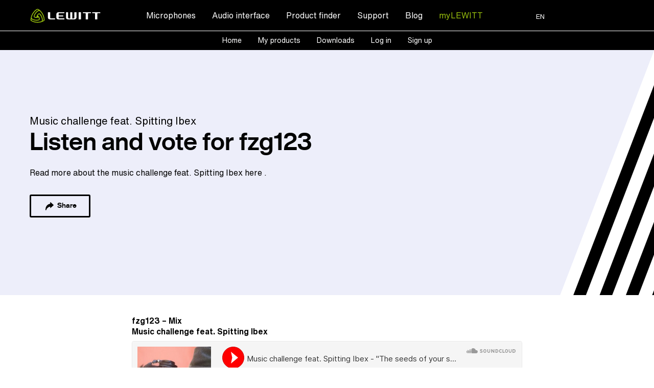

--- FILE ---
content_type: text/html; charset=UTF-8
request_url: https://my.lewitt-audio.com/submissions/8c1173026e910ac896b1b3b135200cb4
body_size: 11940
content:
<!DOCTYPE html>
<html  lang="en" dir="ltr" prefix="og: https://ogp.me/ns#">
  <head><script> window.CC = "US";</script>
    <link rel="preconnect" href="https://consent.cookiebot.com"/>
    <link rel="preconnect" href="https://d2pucgucjvdva3.cloudfront.net"/>
    <link rel="preconnect" href="https://local.lewitt-audio.com"/>
    <link rel="preconnect" href="https://audio.lewitt-audio.com"/>
    <link rel="preconnect" href="https://www.googletagmanager.com"/>
    <link rel="preconnect" href="https://www.google-analytics.com"/>

    <link rel="preload" href="https://d2pucgucjvdva3.cloudfront.net/themes/lwt/webfonts/Text.woff2" as="font" type="font/woff2" crossorigin />
    <link rel="preload" href="https://d2pucgucjvdva3.cloudfront.net/themes/lwt/webfonts/Text-Bold.woff2" as="font" type="font/woff2" crossorigin />
    <link rel="preload" href="https://d2pucgucjvdva3.cloudfront.net/themes/lwt/webfonts/Display-Bold.woff2" as="font" type="font/woff2" crossorigin />
    
    <meta charset="utf-8" />
<link rel="canonical" href="http://my.lewitt-audio.com/submissions/8c1173026e910ac896b1b3b135200cb4" />
<link rel="image_src" href="https://my.lewitt-audio.com/theme/images/LEWITT-music_challenge_Spitting-Ibex-2021_1200x630.jpg" />
<meta property="og:site_name" content="myLEWITT" />
<meta property="og:title" content="fzg123 Mix" />
<meta name="HandheldFriendly" content="true" />
<link rel="preconnect" href="https://challenges.cloudflare.com" />
<meta name="viewport" content="width=device-width, initial-scale=1.0, user-scalable=yes, minimum-scale=1.0" />
<link rel="icon" href="/sites/default/files/favicon.ico" type="image/vnd.microsoft.icon" />
<link rel="alternate" hreflang="en" href="http://my.lewitt-audio.com/submissions/8c1173026e910ac896b1b3b135200cb4" />

    <title>fzg123 Mix | myLEWITT</title>
    <link rel="icon" type="image/x-icon" href="/favicon-smaller.ico">
    <meta name="referrer" content="no-referrer-when-downgrade" />
        <style>
      .green {color: #97be0d; }
      .user-register-form #profile-account-info > h2 {
        display:none;
      }
    </style>
    <link rel="stylesheet" media="all" href="/sites/default/files/css/css_rufmHEsT8CNq74ycSzf1vOIrMiYjOSbOcQqoJ7iAU3c.css?delta=0&amp;language=en&amp;theme=lwt&amp;include=eJxFyEkOwCAIAMAPGXkTFqImVAlLmv7eo3Mc-QLUNuUTc6-iaNgNdTiQpaLUOzWXZpPpg6n478EvNHQ-jW8anQ" />

    
          <script id="Cookiebot" src="https://consent.cookiebot.com/uc.js" data-cbid="37af002b-205a-496f-92e3-a8535d936e48" type="text/javascript" async></script>
      <!-- Google Tag Manager -->
<script type="text/javascript">(function(w,d,s,l,i){w[l]=w[l]||[];w[l].push({'gtm.start':
new Date().getTime(),event:'gtm.js'});var f=d.getElementsByTagName(s)[0],
j=d.createElement(s),dl=l!='dataLayer'?'&l='+l:'';j.async=true;j.src=
'https://www.googletagmanager.com/gtm.js?id='+i+dl;f.parentNode.insertBefore(j,f);
})(window,document,'script','dataLayer','GTM-5Q7G5CL');</script>
<!-- End Google Tag Manager -->
      </head>
  <body class="role-anonymous user-anon path-node node--type-submission no-animations node-page-939 section-home">
  <a href="#main-content" id="top" class="visually-hidden focusable skip-link">
    Skip to main content  </a>
    <div class="dialog-off-canvas-main-canvas" data-off-canvas-main-canvas>
    <div class="headroom grid-container" id="header">
    <nav class="top-bar primary" aria-label="Site header">
     <div class="title">
                    <a href="https://www.lewitt-audio.com" title="myLEWITT Home" class="home-link logo"><svg class="logo" viewBox="0 0 308 62"><use xlink:href="#logo"></use></svg></a>
              </div>
      <div class="hide-for-large">
        <button type="button" data-toggle="offcanvas-right" class="float-right menu-button">
          <svg class="hamburger" viewBox="0 0 24 16"><use xlink:href="#hamburger"></use></svg>
        </button>
      </div>
          <div class="top-bar-left main show-for-large">
                 
<ul block="header_menu" region="header_menu" block_id="metamenu_2" menu="menu__meta_menu" dev="0" class="menu meta-menu dropdown align-center" data-dropdown-menu id="meta-menu">
                
            
        <li class="hide">
            <a href="https://www.lewitt-audio.com/de/produkte">Mikrofone</a>
                      </li>
          
            
        <li class="hide">
            <a href="https://www.lewitt-audio.com/fr/microphones">Microphones</a>
                      </li>
          
            
        <li>
            <a href="https://www.lewitt-audio.com/microphones">Microphones</a>
                      </li>
          
            
        <li class="hide">
            <a href="https://www.lewitt-audio.com/de/interfaces">Audio Interfaces</a>
                      </li>
          
            
        <li class="hide">
            <a href="https://www.lewitt-audio.com/fr/interfaces">Audio Interfaces</a>
                      </li>
          
            
        <li>
            <a href="https://www.lewitt-audio.com/connect-6">Audio interface</a>
                      </li>
          
            
        <li class="hide">
            <a href="https://www.lewitt-audio.com/fr/node/269">Support</a>
                      </li>
          
            
        <li class="hide">
            <a href="https://www.lewitt-audio.com/de/product-finder">Product Finder</a>
                      </li>
          
            
        <li class="hide">
            <a href="https://www.lewitt.cn/maikefeng">麦克风</a>
                      </li>
          
            
        <li class="hide">
            <a href="https://www.lewitt.cn/interfaces">声卡</a>
                      </li>
          
            
        <li>
            <a href="https://www.lewitt-audio.com/product-finder">Product finder</a>
                      </li>
          
            
        <li>
            <a href="https://www.lewitt-audio.com/support">Support</a>
                      </li>
          
            
        <li class="hide">
            <a href="https://www.lewitt-audio.com/de/support">Support</a>
                      </li>
          
            
        <li class="hide">
            <a href="https://www.lewitt.cn/zhichi">支持</a>
                      </li>
          
            
        <li>
            <a href="https://www.lewitt-audio.com/blog">Blog</a>
                      </li>
          
            
        <li class="hide">
            <a href="https://www.lewitt-audio.com/de/blog">Blog</a>
                      </li>
          
            
        <li class="hide">
            <a href="https://www.lewitt.cn/erji">声卡及耳机</a>
                      </li>
          
            
        <li class="hide">
            <a href="https://www.lewitt-audio.com/fr/blog">Blog</a>
                      </li>
          
            
        <li class="hide">
            <a href="https://www.lewitt.cn/blog">博客</a>
                      </li>
          
            
        <li>
            <a href="/" data-drupal-link-system-path="&lt;front&gt;">myLEWITT</a>
                      </li>
      
</ul>

    
    </div>
          <div class="top-bar-right show-for-large top-bar-locale">
              <ul class="dropdown menu main align-right" data-dropdown-menu id="local-menu" data-closing-time="50">
        <li class="is-dropdown-submenu-parent">
          <a class="current-language">EN</a> 
          <ul block="block-lwt-sprachumschalter" class="menu align-right submenu is-dropdown-submenu" id="language-dropdown" data-submenu>              <li hreflang="de" data-drupal-link-query="{&quot;q&quot;:&quot;\/submissions\/8c1173026e910ac896b1b3b135200cb4&quot;}" data-drupal-link-system-path="node/939" class="de"><s class="menu-text language-link disabled">
                    Deutsch
                  </s></li>
                          <li hreflang="fr" data-drupal-link-query="{&quot;q&quot;:&quot;\/submissions\/8c1173026e910ac896b1b3b135200cb4&quot;}" data-drupal-link-system-path="node/939" class="fr"><s class="menu-text language-link disabled">
                    Français
                  </s></li>
                          <li hreflang="zh-hans" data-drupal-link-query="{&quot;q&quot;:&quot;\/submissions\/8c1173026e910ac896b1b3b135200cb4&quot;}" data-drupal-link-system-path="node/939" class="zh-hans"><s class="menu-text language-link disabled">
                    简体中文
                  </s></li>
                          <li hreflang="ja" data-drupal-link-query="{&quot;q&quot;:&quot;\/submissions\/8c1173026e910ac896b1b3b135200cb4&quot;}" data-drupal-link-system-path="node/939" class="ja"><s class="menu-text language-link disabled">
                    日本語
                  </s></li>
            </ul>
        </li>
      </ul>


     </div>
        <div class="top-bar-right show-for-large show-for-anon">
      <div style="width:140px;height:10px"></div>
   </div>
  </nav>
  <nav class="top-bar secondary">
      <div class="top-bar-left main">
                  
<ul block="header_menu" region="header_menu" block_id="lwt_main_menu" menu="menu__main" dev="0" class="menu main align-center show-for-large" data-dropdown-menu id="main-menu">
                            
        <li>

                                                <a href="/" data-drupal-link-system-path="&lt;front&gt;">Home</a>
                                  </li>
                      
        <li>

                                                <a href="/my-products" data-drupal-link-system-path="node/1585">My products</a>
                                  </li>
                      
        <li>

                                                <a href="/downloads" data-drupal-link-system-path="node/12">Downloads</a>
                                  </li>
      
        <li>
        <a href="/user/login">Log in</a>
      </li>
      <li>
        <a href="/user/register">Sign up</a>
      </li>
  </ul>
<ul class="vertical menu accordion-menu hide-for-large" data-accordion-menu  data-submenu-toggle="true">
  <li>
    <a href="http://my.lewitt-audio.com/" class="is-active">myLEWITT</a>
     <ul class="menu vertical nested is-accordion-submenu submenu" data-submenu style="display:none">
                                  
        <li>

                                                <a href="/" data-drupal-link-system-path="&lt;front&gt;">Home</a>
                                  </li>
                      
        <li>

                                                <a href="/my-products" data-drupal-link-system-path="node/1585">My products</a>
                                  </li>
                      
        <li>

                                                <a href="/downloads" data-drupal-link-system-path="node/12">Downloads</a>
                                  </li>
      
                  <li>
            <a href="/user/login">Log in</a>
          </li>
          <li>
            <a href="/user/register">Sign up</a>
          </li>
              </ul>
  </li>
</ul>


    
      </div>
  </nav>
    
</div>

<div class="off-canvas-wrapper grid-container">
              <aside class="right-off-canvas-menu position-right off-canvas is-closed" role="complementary" data-off-canvas id="offcanvas-right">
        <div class="off-canvas-list">
          <button class="close-button" aria-label="Close menu" type="button" data-close>
            <span aria-hidden="true">&times;</span>
          </button>
          <ul class="vertical accordion menu" data-accordion-menu data-submenu-toggle="true">
                            
<li>
  <a href="http://my.lewitt-audio.com/" class="is-active">myLEWITT</a>
  <ul class="menu vertical submenu is-active">
                              
        <li>
            <a href="/" data-drupal-link-system-path="&lt;front&gt;">Home</a>
                      </li>
                      
        <li>
            <a href="/my-products" data-drupal-link-system-path="node/1585">My products</a>
                      </li>
                      
        <li>
            <a href="/downloads" data-drupal-link-system-path="node/12">Downloads</a>
                      </li>
      
            <li>
          <a href="/user/login">Log in</a>
        </li>
        <li>
          <a href="/user/register">Sign up</a>
        </li>
        </ul>


              
    
                      
                        
      <li class="hide meta-menu">
                  <a href="https://www.lewitt-audio.com/de/produkte">Mikrofone</a>
                        </li>
                            
                        
      <li class="hide meta-menu">
                  <a href="https://www.lewitt-audio.com/fr/microphones">Microphones</a>
                        </li>
                            
                        
      <li class="meta-menu">
                  <a href="https://www.lewitt-audio.com/microphones">Microphones</a>
                        </li>
                            
                        
      <li class="hide meta-menu">
                  <a href="https://www.lewitt-audio.com/de/interfaces">Audio Interfaces</a>
                        </li>
                            
                        
      <li class="hide meta-menu">
                  <a href="https://www.lewitt-audio.com/fr/interfaces">Audio Interfaces</a>
                        </li>
                            
                        
      <li class="meta-menu">
                  <a href="https://www.lewitt-audio.com/connect-6">Audio interface</a>
                        </li>
                            
                        
      <li class="hide meta-menu">
                  <a href="https://www.lewitt-audio.com/fr/node/269">Support</a>
                        </li>
                            
                        
      <li class="hide meta-menu">
                  <a href="https://www.lewitt-audio.com/de/product-finder">Product Finder</a>
                        </li>
                            
                        
      <li class="hide meta-menu">
                  <a href="https://www.lewitt.cn/maikefeng">麦克风</a>
                        </li>
                            
                        
      <li class="hide meta-menu">
                  <a href="https://www.lewitt.cn/interfaces">声卡</a>
                        </li>
                            
                        
      <li class="meta-menu">
                  <a href="https://www.lewitt-audio.com/product-finder">Product finder</a>
                        </li>
                            
                        
      <li class="meta-menu">
                  <a href="https://www.lewitt-audio.com/support">Support</a>
                        </li>
                            
                        
      <li class="hide meta-menu">
                  <a href="https://www.lewitt-audio.com/de/support">Support</a>
                        </li>
                            
                        
      <li class="hide meta-menu">
                  <a href="https://www.lewitt.cn/zhichi">支持</a>
                        </li>
                            
                        
      <li class="meta-menu">
                  <a href="https://www.lewitt-audio.com/blog">Blog</a>
                        </li>
                            
                        
      <li class="hide meta-menu">
                  <a href="https://www.lewitt-audio.com/de/blog">Blog</a>
                        </li>
                            
                        
      <li class="hide meta-menu">
                  <a href="https://www.lewitt.cn/erji">声卡及耳机</a>
                        </li>
                            
                        
      <li class="hide meta-menu">
                  <a href="https://www.lewitt-audio.com/fr/blog">Blog</a>
                        </li>
                            
                        
      <li class="hide meta-menu">
                  <a href="https://www.lewitt.cn/blog">博客</a>
                        </li>
                            
                        
      <li class="meta-menu">
                  <a href="/" data-drupal-link-system-path="&lt;front&gt;">myLEWITT</a>
                        </li>
            


                <li id="offcanvas-language-links">
          <a class="current-language"><span>Language</span></a> 
          <ul block="block-languageswitcher-offcanvas" class="menu vertical">                            <li hreflang="de" data-drupal-link-query="{&quot;q&quot;:&quot;\/submissions\/8c1173026e910ac896b1b3b135200cb4&quot;}" data-drupal-link-system-path="node/939" class="de"><s class="menu-text language-link disabled">
                    Deutsch
                  </s></li>
                                        <li hreflang="fr" data-drupal-link-query="{&quot;q&quot;:&quot;\/submissions\/8c1173026e910ac896b1b3b135200cb4&quot;}" data-drupal-link-system-path="node/939" class="fr"><s class="menu-text language-link disabled">
                    Français
                  </s></li>
                                        <li hreflang="zh-hans" data-drupal-link-query="{&quot;q&quot;:&quot;\/submissions\/8c1173026e910ac896b1b3b135200cb4&quot;}" data-drupal-link-system-path="node/939" class="zh-hans"><s class="menu-text language-link disabled">
                    简体中文
                  </s></li>
                                        <li hreflang="ja" data-drupal-link-query="{&quot;q&quot;:&quot;\/submissions\/8c1173026e910ac896b1b3b135200cb4&quot;}" data-drupal-link-system-path="node/939" class="ja"><s class="menu-text language-link disabled">
                    日本語
                  </s></li>
            </ul>
        </li>
        


          </ul>
        </div>
      </aside>
        
    <section data-off-canvas-content class="off-canvas-content" id="main-page-content">
                 
     
                                                  
                    <div data-drupal-messages-fallback class="hidden"></div>

              
              
    
      <main id="content" class="">
            <a id="main-content"></a>
                                                          
<article id="node-939"  class="node submission full">
	<div id="stage">
	    <div class="grid-x grid-padding-x main-grid group-area segments grey align-middle">
	      
	      
        <div class="stripes diagonal"></div>
	      
	      <div class="cell ">
        	<h2 class="top-title">
        		Music challenge feat. Spitting Ibex
        	</h2>
        
	        <h1 class="main-title ">
	        		        	Listen and vote for 
fzg123
	        </h1>
	        	        	<p class="body field-text">
	        		<a target="_blank" href="https://www.lewitt-audio.com/mix">
	        			Read more about the music challenge feat. Spitting Ibex here	        		</a>. 
	        	</p>
	        	        <p class="buttons">
	        	

	        	<button class="button hollow share-button" data-toggle="share-dropdown-939" data-url="https://my.lewitt-audio.com/submissions/8c1173026e910ac896b1b3b135200cb4"  data-title="Vote for 
fzg123
 - myLEWITT music challenge">
	        		<svg id="noun_Share_3862267" xmlns="http://www.w3.org/2000/svg" width="24.172" height="24.179" viewBox="0 0 24.172 24.179">
  <g id="Layer_24" data-name="Layer 24" transform="translate(0 0)">
    <path id="Pfad_1124" data-name="Pfad 1124" d="M26.172,10.633a.863.863,0,0,1-.285.639l-8.633,7.77a.863.863,0,0,1-1.442-.639V15.114A16.075,16.075,0,0,0,3.891,25.6a.863.863,0,0,1-.811.578H3a.863.863,0,0,1-.777-.717A16.817,16.817,0,0,1,2,22.771,16.4,16.4,0,0,1,15.813,6.584V2.864a.863.863,0,0,1,1.442-.639l8.633,7.77A.863.863,0,0,1,26.172,10.633Z" transform="translate(-2 -2.002)"/>
  </g>
</svg>
	Share	        		
	        	</button>
	        </p>
	        	<div class="dropdown-pane tiny share-dropdown" data-aligment="left" data-position="top"  data-dropdown id="share-dropdown-939">
				   	 <ul class="sharing-list menu vertical" style="">
					    <li>
					      <a href="http://www.facebook.com/sharer.php?s=100&amp;p[url]=https://my.lewitt-audio.com/submissions/8c1173026e910ac896b1b3b135200cb4%3Futm_campaign%3DMusic%2BChallenge%2BIbex%26utm_medium%3Dreferral%26utm_source%3Dsharelink-fb&amp;p[images][0]=&amp;p[title]=Vote for 
fzg123
 - myLEWITT music challenge&amp;p[summary]=" target="_blank" data-platform="fb" title="Share on Facebook">
					           <svg xmlns="http://www.w3.org/2000/svg" viewBox="0 0 25.12 25.12"><g id="Ebene_2" data-name="Ebene 2"><g id="herleitung"><path d="M10.31,16.05v-3h2.24v-.85A6.07,6.07,0,0,1,14,7.85a5.29,5.29,0,0,1,4-1.45A5.8,5.8,0,0,1,20.65,7L20,9.85A4.16,4.16,0,0,0,18,9.39c-1.47,0-2.21.86-2.21,2.58v1.09h3.74v3H15.82v9.07h1.81a7.5,7.5,0,0,0,7.49-7.5V7.49A7.5,7.5,0,0,0,17.63,0H7.49A7.5,7.5,0,0,0,0,7.49V17.62a7.5,7.5,0,0,0,7.49,7.5h5.06V16.05Z"></path></g></g></svg>
					      </a>
					    </li>
					    <li>
					      <a href="http://www.twitter.com/share?url=https://my.lewitt-audio.com/submissions/8c1173026e910ac896b1b3b135200cb4%3Futm_campaign%3DMusic%2BChallenge%2BIbex%26utm_medium%3Dreferral%26utm_source%3Dsharelink-tw&amp;text=Vote for 
fzg123
 - myLEWITT music challenge&amp;image=" target="_blank" data-platform="tw" title="Share on Twitter">
					        <svg xmlns="http://www.w3.org/2000/svg" viewBox="0 0 34.83 25.94"><g id="Ebene_2" data-name="Ebene 2"><g id="herleitung"><path d="M30.77,7.23l0-.2c-.18-1-.86-3.56-1.72-4.42l-.09-.09A7.18,7.18,0,0,0,23.8,0a5,5,0,0,0-.65,0c-2.55,0-3.95,1.48-5.1,3.08a13.55,13.55,0,0,0-1.37,3.15A14.84,14.84,0,0,1,15,10c-1.6,2.2-4.44,2.61-6,2.67H8.71A13.22,13.22,0,0,1,2.78,11,13,13,0,0,1,.14,8.81a29.26,29.26,0,0,0-.09,4.35A14.43,14.43,0,0,0,4.26,22c2.79,2.67,6.67,4,11.92,4,7.77,0,11.29-5.66,12.63-7.8a14,14,0,0,0,1.78-6v-.24l4.24-2.67Zm-5.1,1a2.19,2.19,0,1,1,2.18-2.18A2.16,2.16,0,0,1,25.67,8.23Z"></path></g></g></svg>
					      </a>
					    </li>
					    <li>
					      <a href="https://api.whatsapp.com/send?text=https://my.lewitt-audio.com/submissions/8c1173026e910ac896b1b3b135200cb4%3Futm_campaign%3DMusic%2BChallenge%2BIbex%26utm_medium%3Dreferral%26utm_source%3Dsharelink-wa" target="_blank" data-platform="wa" title="Share on Whatsapp">
					        <svg xmlns="http://www.w3.org/2000/svg" viewBox="0 0 28.41 28.34"><defs><style>.cls-1{fill:#1d1d1b;fill-rule:evenodd;}</style></defs><g id="Ebene_2" data-name="Ebene 2"><g id="herleitung"><path class="cls-1" d="M12.82.08a14,14,0,0,0-10.34,21C1.66,23.5.77,25.86,0,28.34c1.34-.32,2.48-.74,3.79-1.16S6.54,25.94,7.72,26c.85,0,1.75.79,2.48,1A13.92,13.92,0,0,0,28.41,13.77C28.39,5.39,21.38-.76,12.82.08Zm5.76,22C14.07,21.9,7.87,16.21,6.38,12c-.89-2.49.13-7.27,4-6.1,1,2.05,2.5,5.09,0,6.45a11.7,11.7,0,0,0,6.1,5.75,16.16,16.16,0,0,0,2.27-2.26,20,20,0,0,1,4.36,2.26C23.24,21.1,20.71,22.21,18.58,22.11Z"></path></g></g></svg>
					      </a>
					    </li>
					    <li>
					      <a href="/cdn-cgi/l/email-protection#[base64]" data-platform="email" title="Share by email">
					          <svg version="1.1" xmlns="http://www.w3.org/2000/svg" xmlns:xlink="http://www.w3.org/1999/xlink" x="0px" y="0px" viewBox="0 0 512 512" style="enable-background:new 0 0 512 512;" xml:space="preserve">
					            <g>
					              <path d="M10.688,95.156C80.958,154.667,204.26,259.365,240.5,292.01c4.865,4.406,10.083,6.646,15.5,6.646
					                c5.406,0,10.615-2.219,15.469-6.604c36.271-32.677,159.573-137.385,229.844-196.896c4.375-3.698,5.042-10.198,1.5-14.719
					                C494.625,69.99,482.417,64,469.333,64H42.667c-13.083,0-25.292,5.99-33.479,16.438C5.646,84.958,6.313,91.458,10.688,95.156z"></path>
					              <path d="M505.813,127.406c-3.781-1.76-8.229-1.146-11.375,1.542C416.51,195.01,317.052,279.688,285.76,307.885
					                c-17.563,15.854-41.938,15.854-59.542-0.021c-33.354-30.052-145.042-125-208.656-178.917c-3.167-2.688-7.625-3.281-11.375-1.542
					                C2.417,129.156,0,132.927,0,137.083v268.25C0,428.865,19.135,448,42.667,448h426.667C492.865,448,512,428.865,512,405.333
					                v-268.25C512,132.927,509.583,129.146,505.813,127.406z"></path>
					            </g>
					          </svg>
					      </a>
					    </li>
				  	</ul>
				  </div>
	        
	        	      </div>

	    
	  </div>
	</div>
	<div class="grid-x grid-padding-x main-grid video-module">
		<div class="cell medium-centered medium-9 large-8">
			<div class="grid-x header">
				<div class="cell small-6 title">
					 					<p class="title">
						
fzg123
 – 		Mix
<br>
								Music challenge feat. Spitting Ibex

					</p>
				</div>
				<div class="cell small-6 text-right">
					
				</div>
			</div>
			        <iframe class="soundcloud-player" width="100%" height="166" scrolling="no" frameborder="no" allow="autoplay" src="https://w.soundcloud.com/player/?url=https://soundcloud.com/fabrizio-fzg/music-challenge-feat-spitting-ibex-the-seeds-of-your-sorrow&amp;auto_play=false&amp;show_artwork=false&amp;buying=false&amp;sharing=false&amp;download=false&amp;show_artwork=false&amp;show_user=false&amp;show_playcount=false&amp;color=%23ff0000">
		</iframe>
      					</div>
	</div>
</article>
	
      





  

  







  <section class="paragraph dark mobile-after module chapter" id="p-13">
                
          <div class="field image ">
               
  <picture>
                <!--[if IE 9]><video style="display: none;"><![endif]-->
              <source srcset="/sites/default/files/styles/hero_xxl/public/2021-05/music-challenge_spitting-ibex_2021_landing-page_c0004.mp4_.17_59_17_03.still002_2560x1024.jpg?itok=PvYqBWti 1x" media="all and (min-width: 1440px)" type="image/jpeg" width="1944" height="648"/>
              <source srcset="/sites/default/files/styles/hero_max/public/2021-05/music-challenge_spitting-ibex_2021_landing-page_c0004.mp4_.17_59_17_03.still002_2560x1024.jpg?itok=eabl2DCB 2x" media="all and (min-width: 1440px)" type="image/jpeg" width="2544" height="848"/>
              <source srcset="/sites/default/files/styles/hero_xl/public/2021-05/music-challenge_spitting-ibex_2021_landing-page_c0004.mp4_.17_59_17_03.still002_2560x1024.jpg?itok=cep28DWn 1x" media="all and (min-width: 1008px) and (max-width: 1439px)" type="image/jpeg" width="1440" height="480"/>
              <source srcset="/sites/default/files/styles/hero_xxl/public/2021-05/music-challenge_spitting-ibex_2021_landing-page_c0004.mp4_.17_59_17_03.still002_2560x1024.jpg?itok=PvYqBWti 2x" media="all and (min-width: 1008px) and (max-width: 1439px)" type="image/jpeg" width="1944" height="648"/>
              <source srcset="/sites/default/files/styles/hero_xl/public/2021-05/music-challenge_spitting-ibex_2021_landing-page_c0004.mp4_.17_59_17_03.still002_2560x1024.jpg?itok=cep28DWn 1x" media="all and (min-width: 760px) and (max-width: 1007px)" type="image/jpeg" width="1440" height="480"/>
              <source srcset="/sites/default/files/styles/hero_xl/public/2021-05/music-challenge_spitting-ibex_2021_landing-page_c0004.mp4_.17_59_17_03.still002_2560x1024.jpg?itok=cep28DWn 2x" media="all and (min-width: 760px) and (max-width: 1007px)" type="image/jpeg" width="1440" height="480"/>
              <source srcset="/sites/default/files/styles/hero_l/public/2021-05/music-challenge_spitting-ibex_2021_landing-page_c0004.mp4_.17_59_17_03.still002_2560x1024.jpg?itok=7BaeOVdE 1x" media="all and (max-width: 759px)" type="image/jpeg" width="1008" height="336"/>
              <source srcset="/sites/default/files/styles/hero_l/public/2021-05/music-challenge_spitting-ibex_2021_landing-page_c0004.mp4_.17_59_17_03.still002_2560x1024.jpg?itok=7BaeOVdE 2x" media="all and (max-width: 759px)" type="image/jpeg" width="1008" height="336"/>
            <!--[if IE 9]></video><![endif]-->
        <img loading="eager" width="288" height="96" src="/sites/default/files/styles/hero_s/public/2021-05/music-challenge_spitting-ibex_2021_landing-page_c0004.mp4_.17_59_17_03.still002_2560x1024.jpg?itok=LmSL31Vu" alt="Music challenge AVEC" /></picture>




          </div>
                          <header class="grid-x grid-padding-x main-grid align-middle ">

        
        <div class="cell medium-6" data-equalizer-watch="box">
                                <p class="main-title ">
  Listen to all submissions and get inspired.  </p>
                                          
                                <p class="buttons" data-magellan>	 							 		<a class="button music-challenge" href="/music-challenge"  >Listen to all submissions</a>
 	</p>
                  </div>

            
                  
      </header>
        
    
          </section>

      





  

  




  


  <section class="paragraph dark text video-module mobile-after chapter" id="p-14">
              <div class="stripes "></div>
              <header class="grid-x grid-padding-x main-grid align-middle ">

        
        <div class="cell medium-6" data-equalizer-watch="box">
                      <h2 class="top-title">
  myLEWITT event  </h2>
                                <p class="main-title ">
  Check out the music challenge feat. Spitting Ibex.  </p>
                                          
                                <p class="buttons" data-magellan>	 							 		<a class="button home" href="/home"  >Details on music challenges</a>
 	</p>
                  </div>

                  <div class="cell medium-6">
            <div class="video-container video-embed-field-responsive-video">
              <div id="player-14" data-video="https://www.youtube.com/watch?v=mqGaKFXgMXo&amp;t=12s" data-video-cn="" data-autoinit="0" class="video-player"></div>
            </div>
          </div>
            
                  
      </header>
        
    
          </section>

 




                  </main>

   
    
            
        
          <footer id="footer" class="footer grid-x main-grid grid-padding-x">
              <div class="cell text-center">
                <p class="top-title claim">Make yourself heard.</p>
              </div>
                              <div id="footer-first" class="medium-4 cell text-center">
                  
                  <section id="block-social" class="block-social"><div class="body field field body "><div id="social-icons"><a rel="noreferrer" href="https://www.facebook.com/lewitt.audio" target="_blank" title="Join LEWITT on Facebook"><svg class="icon-fb" viewBox="0 0 100 100"><use xlink:href="#icon-fb"></use></svg></a><a rel="noreferrer" href="https://www.youtube.com/user/SoundsLikeLewitt" target="_blank" title="Join LEWITT on Youtube"><svg class="icon-yt" viewBox="0 0 100 100"><use xlink:href="#icon-yt"></use></svg></a><a rel="noreferrer" href="https://www.instagram.com/lewittaudio" target="_blank" title="Join LEWITT on Instagram"><svg class="icon-ig" viewBox="0 0 100 100"><use xlink:href="#icon-ig"></use></svg></a><a rel="noreferrer" href="https://www.twitter.com/lewittaudio" target="_blank" title="Join LEWITT on Twitter"><svg class="icon-tw" viewBox="0 0 100 100"><use xlink:href="#icon-tw"></use></svg></a><a rel="noreferrer" href="https://www.soundcloud.com/lewitt-microphones" target="_blank" title="Join LEWITT on Soundcloud"><svg class="icon-sc" viewBox="0 0 100 100"><use xlink:href="#icon-sc"></use></svg></a></div></div></section>

                  <a class="button light newsletter" data-toggle="mailchimp-reveal">Get our newsletter</a>
                                  </div>
                            <div id="footer-middle" class="medium-4 cell text-center">
                
                
              </div>
              <div id="footer-last" class="medium-4 cell text-center">
                
                <ul class="menu vertical">
                  <li>
                    <a href="https://www.lewitt-audio.com/" target="_blank">Visit LEWITT website</a>
                  </li>
                  <li>
                    <a href="https://www.lewitt-audio.com/about/privacy" target="_blank">Privacy</a>
                  </li>
                  <li>
                    <a href="https://www.lewitt-audio.com/shop/terms-conditions" target="_blank">Terms & conditions</a>
                  </li>
                  <li>
                    <a href="https://www.lewitt-audio.com/warranty" target="_blank">Warranty statement</a>
                  </li>
                  
                </ul>
              </div>
              <div class="cell footer-end text-center">
                <p class="small country"><a id="country-name"><span id="country-flag hide" class="round fl flag">&nbsp;</span><span class="name"></span></a></p>


                <p class="small">&copy; 2026 <a href="/" rel="no-follow">LEWITT GmbH</a> All rights reserved. 
                              </div>
          </footer>
        
            </section>
    <a class="exit-off-canvas"></a>
</div>

  </div>
  <div class="hide" aria-hidden id="icons">
<svg id="logo" xmlns="http://www.w3.org/2000/svg" viewBox="0 0 152.62 31.14"><defs><style>.l-1{fill:#97be0d;}.l-2{fill:#fff;}.l-3{fill:none;}</style></defs><path class="l-1" d="M31,24.07A29.57,29.57,0,0,0,23.34,5.64C21.14,3.28,17.77.4,15.74.4S10.3,3.28,8.09,5.64A29.39,29.39,0,0,0,.46,24.07a2.5,2.5,0,0,0,1.22,2.72,27,27,0,0,0,14.06,3.75,27.13,27.13,0,0,0,14-3.76A2.58,2.58,0,0,0,31,24.07ZM2.93,18.87a27.12,27.12,0,0,1,3.16-7.63A24.75,24.75,0,0,1,14.71,2.4a1.85,1.85,0,0,1,1-.29A3.28,3.28,0,0,1,17.94,3.3a7,7,0,0,0-2.23,1c-4,2.44-8.28,8.75-8.35,12.64,0,1.85,2.52,2.85,4.67,3.09a8.63,8.63,0,0,0,4-.37c1.07-.39,1.64-.7,2-.26a7.07,7.07,0,0,1,.78,3.09,1.15,1.15,0,0,1-.88,1.24,18.81,18.81,0,0,1-10.64-.44C4.67,22.42,2.46,21.07,2.93,18.87Zm20.49,8.82a28.66,28.66,0,0,1-8.18,1.09c-2.91,0-8.66-1-12-3a2.75,2.75,0,0,1-.85-3.32c2.25,2.6,8.61,4,13.3,3.45a9.09,9.09,0,0,0,3.74-1.06c2.39-1.35.54-6.9-2-8.9-.88-.65-1.4-1-1.17-1.53a7,7,0,0,1,2.26-2.26,1.16,1.16,0,0,1,1.5.16A18.9,18.9,0,0,1,25,21.74C25.65,24.39,25.56,27.07,23.42,27.69Zm5.82-3.48c-.08,1.28-2.21,2.07-2.45,2.16,1.48-4.26-2.46-13.6-6.48-16-1.35-.78-3.17.29-4.57,2a9,9,0,0,0-2.12,4.2c-.16,1.11-.23,1.71-.77,1.76a7.41,7.41,0,0,1-3.09-.83,1.16,1.16,0,0,1-.61-1.35c.8-3.59,4.25-8,6.59-9.72,1.87-1.34,3.66-2.19,5-.87a27.54,27.54,0,0,1,2.5,2.68,30.52,30.52,0,0,1,2.66,4,31.16,31.16,0,0,1,2.28,5.66A25.42,25.42,0,0,1,29.24,24.21Z"></path><path class="l-2" d="M43.24,7.69V19.83a1.36,1.36,0,0,0,1.29,1.43h9.22v2H43A4.53,4.53,0,0,1,38.24,19a2.94,2.94,0,0,1,0-.42V7.69Z"></path><rect class="l-2" x="105.15" y="7.69" width="5.06" height="15.56"></rect><path class="l-2" d="M140.81,23.26V11.12a1.34,1.34,0,0,0-1.25-1.43h-5v-2h17.54v2h-4.93A1.33,1.33,0,0,0,145.79,11V23.26Z"></path><path class="l-2" d="M120.58,23.26V11.12a1.37,1.37,0,0,0-1.31-1.43h-4.93v-2h17.53v2H127A1.36,1.36,0,0,0,125.57,11V23.26Z"></path><path class="l-2" d="M56.63,12.41A4.54,4.54,0,0,1,61,7.69H74.17v2H63A1.33,1.33,0,0,0,61.61,11v3.73h10v2.1h-10v3a1.34,1.34,0,0,0,1.25,1.43H74.17v2H61.35a4.54,4.54,0,0,1-4.72-4.35,2.29,2.29,0,0,1,0-.37Z"></path><path class="l-2" d="M95.86,7.69h0V19.44c0,2.1-1.67,1.87-4.66,1.87V7.69H86.94V21.31c-3,0-4.66.23-4.66-1.87V7.69H77.57V18.61a4.59,4.59,0,0,0,4.5,4.66H95.76a4.57,4.57,0,0,0,4.8-4.34c0-.11,0-.21,0-.31V7.69Z"></path><rect class="l-3" width="152.62" height="31.14"></rect></svg>
<svg id="icon-fb" class="social-icon" role="img" viewBox="0 0 24 24" xmlns="http://www.w3.org/2000/svg"><title>Facebook icon</title><path d="M23.9981 11.9991C23.9981 5.37216 18.626 0 11.9991 0C5.37216 0 0 5.37216 0 11.9991C0 17.9882 4.38789 22.9522 10.1242 23.8524V15.4676H7.07758V11.9991H10.1242V9.35553C10.1242 6.34826 11.9156 4.68714 14.6564 4.68714C15.9692 4.68714 17.3424 4.92149 17.3424 4.92149V7.87439H15.8294C14.3388 7.87439 13.8739 8.79933 13.8739 9.74824V11.9991H17.2018L16.6698 15.4676H13.8739V23.8524C19.6103 22.9522 23.9981 17.9882 23.9981 11.9991Z"></path></svg>
<svg id="icon-yt" class="social-icon" role="img" xmlns="http://www.w3.org/2000/svg" viewBox="0 0 24 24"><title>YouTube icon</title><path d="M23.495 6.205a3.007 3.007 0 0 0-2.088-2.088c-1.87-.501-9.396-.501-9.396-.501s-7.507-.01-9.396.501A3.007 3.007 0 0 0 .527 6.205a31.247 31.247 0 0 0-.522 5.805 31.247 31.247 0 0 0 .522 5.783 3.007 3.007 0 0 0 2.088 2.088c1.868.502 9.396.502 9.396.502s7.506 0 9.396-.502a3.007 3.007 0 0 0 2.088-2.088 31.247 31.247 0 0 0 .5-5.783 31.247 31.247 0 0 0-.5-5.805zM9.609 15.601V8.408l6.264 3.602z"></path></svg>
<svg id="icon-ig" class="social-icon" role="img" viewBox="0 0 24 24" xmlns="http://www.w3.org/2000/svg"><title>Instagram icon</title><path d="M12 0C8.74 0 8.333.015 7.053.072 5.775.132 4.905.333 4.14.63c-.789.306-1.459.717-2.126 1.384S.935 3.35.63 4.14C.333 4.905.131 5.775.072 7.053.012 8.333 0 8.74 0 12s.015 3.667.072 4.947c.06 1.277.261 2.148.558 2.913.306.788.717 1.459 1.384 2.126.667.666 1.336 1.079 2.126 1.384.766.296 1.636.499 2.913.558C8.333 23.988 8.74 24 12 24s3.667-.015 4.947-.072c1.277-.06 2.148-.262 2.913-.558.788-.306 1.459-.718 2.126-1.384.666-.667 1.079-1.335 1.384-2.126.296-.765.499-1.636.558-2.913.06-1.28.072-1.687.072-4.947s-.015-3.667-.072-4.947c-.06-1.277-.262-2.149-.558-2.913-.306-.789-.718-1.459-1.384-2.126C21.319 1.347 20.651.935 19.86.63c-.765-.297-1.636-.499-2.913-.558C15.667.012 15.26 0 12 0zm0 2.16c3.203 0 3.585.016 4.85.071 1.17.055 1.805.249 2.227.415.562.217.96.477 1.382.896.419.42.679.819.896 1.381.164.422.36 1.057.413 2.227.057 1.266.07 1.646.07 4.85s-.015 3.585-.074 4.85c-.061 1.17-.256 1.805-.421 2.227-.224.562-.479.96-.899 1.382-.419.419-.824.679-1.38.896-.42.164-1.065.36-2.235.413-1.274.057-1.649.07-4.859.07-3.211 0-3.586-.015-4.859-.074-1.171-.061-1.816-.256-2.236-.421-.569-.224-.96-.479-1.379-.899-.421-.419-.69-.824-.9-1.38-.165-.42-.359-1.065-.42-2.235-.045-1.26-.061-1.649-.061-4.844 0-3.196.016-3.586.061-4.861.061-1.17.255-1.814.42-2.234.21-.57.479-.96.9-1.381.419-.419.81-.689 1.379-.898.42-.166 1.051-.361 2.221-.421 1.275-.045 1.65-.06 4.859-.06l.045.03zm0 3.678c-3.405 0-6.162 2.76-6.162 6.162 0 3.405 2.76 6.162 6.162 6.162 3.405 0 6.162-2.76 6.162-6.162 0-3.405-2.76-6.162-6.162-6.162zM12 16c-2.21 0-4-1.79-4-4s1.79-4 4-4 4 1.79 4 4-1.79 4-4 4zm7.846-10.405c0 .795-.646 1.44-1.44 1.44-.795 0-1.44-.646-1.44-1.44 0-.794.646-1.439 1.44-1.439.793-.001 1.44.645 1.44 1.439z"></path></svg>
<svg xmlns="http://www.w3.org/2000/svg" class="social-icon" viewBox="0 0 70 70" id="icon-tw"><g id="Ebene_2" data-name="Ebene 2"><g id="Layer_10" data-name="Layer 10"><path class="cls-1" d="M70,35A35,35,0,1,1,35,0,35,35,0,0,1,70,35ZM28.59,53.46c15.53,0,24-12.86,24-24,0-.37,0-.73,0-1.08A17.2,17.2,0,0,0,56.8,24,16.91,16.91,0,0,1,52,25.32a8.42,8.42,0,0,0,3.71-4.67,17.28,17.28,0,0,1-5.36,2.05,8.44,8.44,0,0,0-14.59,5.77,8.1,8.1,0,0,0,.22,1.93,23.93,23.93,0,0,1-17.39-8.82,8.43,8.43,0,0,0,2.62,11.25,8.23,8.23,0,0,1-3.81-1v.11a8.43,8.43,0,0,0,6.77,8.27,8.1,8.1,0,0,1-2.22.3,7.66,7.66,0,0,1-1.59-.16,8.42,8.42,0,0,0,7.87,5.87,17,17,0,0,1-10.48,3.6,14.86,14.86,0,0,1-2-.12,23.52,23.52,0,0,0,12.89,3.81"></path></g></g></svg>
<svg xmlns="http://www.w3.org/2000/svg" viewBox="0 0 116.04 50" id="icon-sc" class="social-icon"><g id="Ebene_2" data-name="Ebene 2"><g id="Layer_10" data-name="Layer 10"><path class="cls-1" d="M19.93,50h0A4,4,0,0,1,16,46V30a4,4,0,0,1,3.95-4A4.09,4.09,0,0,1,24,30V46a4.09,4.09,0,0,1-4.1,4ZM36,50h0A4,4,0,0,1,32,46V22a4,4,0,1,1,8,0V46a4,4,0,0,1-4,4Zm16,0h0c-2.21,0-4-2.21-4-5v-30C48,12.2,49.79,10,52,10s4,2.21,4,4.94V45c0,2.84-1.79,5-4,5Zm50,0a14,14,0,1,0,0-28,11.45,11.45,0,0,0-4.52.84A28,28,0,0,0,70,0a28.31,28.31,0,0,0-6,.58V50h38ZM3.94,50h0A4,4,0,0,1,0,46V38a4,4,0,0,1,3.94-4,4,4,0,0,1,4,4v8a4,4,0,0,1-4,4Z"></path></g></g></svg>
<svg xmlns="http://www.w3.org/2000/svg" id="icon-tk" class="social-icon"  viewBox="0 0 3333 3333" shape-rendering="geometricPrecision" text-rendering="geometricPrecision" image-rendering="optimizeQuality" fill-rule="evenodd" clip-rule="evenodd"><path d="M1667 0c920 0 1667 746 1667 1667 0 920-746 1667-1667 1667C747 3334 0 2588 0 1667 0 747 746 0 1667 0zm361 744c31 262 177 418 430 434v294c-147 14-276-34-426-124v550c0 700-763 918-1069 417-197-322-76-889 556-911v311c-48 8-99 20-146 36-141 47-220 137-198 294 43 301 595 390 549-198V745h305z"/></svg>
<svg xmlns="http://www.w3.org/2000/svg" id="icon-li" class="social-icon" viewBox="0 0 3333 3333" shape-rendering="geometricPrecision" text-rendering="geometricPrecision" image-rendering="optimizeQuality" fill-rule="evenodd" clip-rule="evenodd"><path d="M1667 0c920 0 1667 746 1667 1667 0 920-746 1667-1667 1667C747 3334 0 2588 0 1667 0 747 746 0 1667 0zm-215 1336h342v175h5c48-86 164-175 338-175 361 0 428 225 428 517v596h-357v-528c0-126-3-288-186-288-186 0-214 137-214 279v537h-357V1336zm-247-309c0 102-83 186-186 186-102 0-186-83-186-186 0-102 83-186 186-186 102 0 186 83 186 186zm-371 309h371v1113H834V1336z"/></svg>
<svg id="hamburger" xmlns="http://www.w3.org/2000/svg" viewBox="0 0 24 16"><defs><style>.h-1{fill:none;stroke:#fff;stroke-linecap:round;stroke-linejoin:round;stroke-width:2px;}</style></defs><line class="h-1" x1="2" y1="2" x2="22" y2="2"></line><line class="h-1" x1="2" y1="8" x2="22" y2="8"></line><line class="h-1" x1="2" y1="14" x2="22" y2="14"></line></svg>
<svg id="arrow-bold" xmlns="http://www.w3.org/2000/svg" viewBox="0 0 24 44"><defs><style>.a-b{fill:none;stroke:#000;stroke-linecap:round;stroke-linejoin:round;stroke-width:2px;}</style></defs><polyline class="a-b" points="2 2 22 22 2 42"></polyline></svg>
<svg id="arrow-thin" xmlns="http://www.w3.org/2000/svg" viewBox="0 0 22 42"><defs><style>.a-t{fill:none;stroke:#000;stroke-linecap:round;stroke-linejoin:round;}</style></defs><polyline class="a-t" points="1 1 21 21 1 41"></polyline></svg>
<svg id="icon-download" xmlns="http://www.w3.org/2000/svg" xmlns:xlink="http://www.w3.org/1999/xlink" x="0px" y="0px" width="512px" height="512px" viewBox="0 0 512 512" enable-background="new 0 0 512 512" xml:space="preserve"><g><polygon points="352,320 352,352 256,352 160,352 160,320 128,320 128,384 384,384 384,320"></polygon><polygon points="272,256 272,128 240,128 240,256 192,256 256,336 320,256"></polygon></g></svg>
<svg id="zoom-icon" xmlns="http://www.w3.org/2000/svg" viewBox="0 0 21.75 23.13"><defs><style>.a,.c{fill:none;stroke-miterlimit:10;}.a,.b,.c{stroke:#000;}.b{fill:none;stroke-linecap:round;stroke-linejoin:round;}.c{stroke-width:0.5px;}</style></defs><title>zoom-icon</title><circle class="a" cx="8.2" cy="8.2" r="7.7"/><line class="b" x1="13.01" y1="14.38" x2="21.25" y2="22.63"/><line class="c" x1="8.2" y1="3.52" x2="8.2" y2="12.87"/><line class="c" x1="12.87" y1="8.2" x2="3.52" y2="8.2"/></svg>
<div id="loader" class="loader"><div class="r1"></div><div class="r2"></div><div class="r3"></div><div class="r4"></div><div class="r5"></div></div>
</div>  <script data-cfasync="false" src="/cdn-cgi/scripts/5c5dd728/cloudflare-static/email-decode.min.js"></script><script type="application/json" data-drupal-selector="drupal-settings-json">{"path":{"baseUrl":"\/","pathPrefix":"","currentPath":"node\/939","currentPathIsAdmin":false,"isFront":false,"currentLanguage":"en","currentQuery":{"q":"\/submissions\/8c1173026e910ac896b1b3b135200cb4"}},"pluralDelimiter":"\u0003","suppressDeprecationErrors":true,"user":{"uid":0,"permissionsHash":"a49ece5d05859486343bc37dba18034b74dc6e7a0e46a79d0ef46e333cc167c1"}}</script>
<script src="/sites/default/files/js/js_gZYjQPN6fzzXyAfidqvf7XbqNogxpUD31e6AMYq7fCU.js?scope=footer&amp;delta=0&amp;language=en&amp;theme=lwt&amp;include=eJzLKS_RT87PK0lMLtEtyC8oLdDJAYpkpCamFOXn54I5OYlVlbo5-YkpYF5eanlxTmpJSWoRkvrK_NKS0qRUAJG_HjM"></script>

  
  <script>
    var isEdge = navigator.userAgent.match(/ Edge\/([\d.]+)/);
    !function(edge){
      if(edge && window.innerWidth > 1024) {
        document.querySelectorAll("picture").forEach(function(e,i){
          if(e.children.length >= 2 && e.children[0].media && e.children[0].media.indexOf("1440px") != -1 && (e.children[0].getAttribute("data-srcset") && e.children[0].getAttribute("data-srcset").indexOf(" 2x") != -1 || e.children[0]["srcset"] && e.children[0]["srcset"].indexOf(" 2x") != -1)) {
            //e.removeChild(e.children[0]);
            if(e.children[1].media && e.children[1].media.indexOf("1440px") != -1 && (e.children[1].getAttribute("data-srcset") && e.children[1].getAttribute("data-srcset").indexOf(" 1x") != -1 || e.children[1]["srcset"] && e.children[1]["srcset"].indexOf(" 1x") != -1)) {

              if(e.children[0]["srcset"] && e.children[1]["srcset"]) {
                var s1 = e.children[0]["srcset"];
                var s2 = e.children[1]["srcset"];
                e.children[0]["srcset"] = s2;
                e.children[1]["srcset"] = s1;
              }
              if(e.children[0].getAttribute("data-srcset") && e.children[1].getAttribute("data-srcset")) {
                var ds1 = e.children[0].getAttribute("data-srcset");
                var ds2 = e.children[1].getAttribute("data-srcset");
                e.children[0].setAttribute("data-srcset",ds2);
                e.children[1].setAttribute("data-srcset",ds1);
              }
              //console.log(s1,ds1,s2,ds2)
            }
            
          }
        })
      }
    }(isEdge);

    var lazyLoadInstance = new LazyLoad({elements_selector: ".lazy"});

    var isIE11 = navigator.userAgent.match(/Trident\/([\d.]+)/) && navigator.userAgent.match(/Trident\/([\d.]+)/)[1] >= 6;
    !function(){
      if(isIE11) {
        document.body.classList.add("ie11");
        window.Shopify = window.Shopify || {"checkout":{}};
        var script = document.createElement("script");
        script.type = "text/javascript";
        script.src = 'https://d2pucgucjvdva3.cloudfront.net/themes/lwt/dist/js/picturefill.min.js';
        document.getElementsByTagName("head")[0].appendChild(script);
      }
    }()
  </script>
  
  <script defer src="https://static.cloudflareinsights.com/beacon.min.js/vcd15cbe7772f49c399c6a5babf22c1241717689176015" integrity="sha512-ZpsOmlRQV6y907TI0dKBHq9Md29nnaEIPlkf84rnaERnq6zvWvPUqr2ft8M1aS28oN72PdrCzSjY4U6VaAw1EQ==" data-cf-beacon='{"version":"2024.11.0","token":"507ded2bf80d48f6b3e23a8f5b195098","server_timing":{"name":{"cfCacheStatus":true,"cfEdge":true,"cfExtPri":true,"cfL4":true,"cfOrigin":true,"cfSpeedBrain":true},"location_startswith":null}}' crossorigin="anonymous"></script>
</body>
</html>


--- FILE ---
content_type: text/css
request_url: https://my.lewitt-audio.com/sites/default/files/css/css_rufmHEsT8CNq74ycSzf1vOIrMiYjOSbOcQqoJ7iAU3c.css?delta=0&language=en&theme=lwt&include=eJxFyEkOwCAIAMAPGXkTFqImVAlLmv7eo3Mc-QLUNuUTc6-iaNgNdTiQpaLUOzWXZpPpg6n478EvNHQ-jW8anQ
body_size: 36006
content:
/* @license GPL-2.0-or-later https://www.drupal.org/licensing/faq */
@media print,screen and (min-width:47.4375em){.reveal,.reveal.large,.reveal.small,.reveal.tiny{right:auto;left:auto;margin:0 auto}}html{line-height:1.15;-webkit-text-size-adjust:100%}body{margin:0}h1{font-size:2em;margin:.67em 0}hr{box-sizing:content-box;height:0;overflow:visible}pre{font-family:monospace,monospace;font-size:1em}a{background-color:transparent}abbr[title]{border-bottom:none;text-decoration:underline;text-decoration:underline dotted}b,strong{font-weight:bolder}code,kbd,samp{font-family:monospace,monospace;font-size:1em}small{font-size:80%}sub,sup{font-size:75%;line-height:0;position:relative;vertical-align:baseline}sub{bottom:-.25em}sup{top:-.5em}img{border-style:none}button,input,optgroup,select,textarea{font-family:inherit;font-size:100%;line-height:1.15;margin:0}button,input{overflow:visible}button,select{text-transform:none}[type=button],[type=reset],[type=submit],button{-webkit-appearance:button}[type=button]::-moz-focus-inner,[type=reset]::-moz-focus-inner,[type=submit]::-moz-focus-inner,button::-moz-focus-inner{border-style:none;padding:0}[type=button]:-moz-focusring,[type=reset]:-moz-focusring,[type=submit]:-moz-focusring,button:-moz-focusring{outline:1px dotted ButtonText}fieldset{padding:.35em .75em .625em}legend{box-sizing:border-box;color:inherit;display:table;max-width:100%;padding:0;white-space:normal}progress{vertical-align:baseline}textarea{overflow:auto}[type=checkbox],[type=radio]{box-sizing:border-box;padding:0}[type=number]::-webkit-inner-spin-button,[type=number]::-webkit-outer-spin-button{height:auto}[type=search]{-webkit-appearance:textfield;outline-offset:-2px}[type=search]::-webkit-search-decoration{-webkit-appearance:none}::-webkit-file-upload-button{-webkit-appearance:button;font:inherit}details{display:block}summary{display:list-item}template{display:none}[hidden]{display:none}.foundation-mq{font-family:"small=0em&mobile=37.5em&medium=47.4375em&large=63em&xlarge=90em&xxlarge=121.5em"}html{box-sizing:border-box;font-size:100%}*,::after,::before{box-sizing:inherit}body{margin:0;padding:0;background:#fff;font-family:Text,"Helvetica Neue",Helvetica,Roboto,Arial,sans-serif;font-weight:400;line-height:1.5;color:#000;-webkit-font-smoothing:antialiased;-moz-osx-font-smoothing:grayscale}img{display:inline-block;vertical-align:middle;max-width:100%;height:auto;-ms-interpolation-mode:bicubic}textarea{height:auto;min-height:50px;border-radius:3px}select{box-sizing:border-box;width:100%;border-radius:3px}.map_canvas embed,.map_canvas img,.map_canvas object,.mqa-display embed,.mqa-display img,.mqa-display object{max-width:none!important}button{padding:0;appearance:none;border:0;border-radius:3px;background:0 0;line-height:1;cursor:pointer}[data-whatinput=mouse] button{outline:0}pre{overflow:auto}button,input,optgroup,select,textarea{font-family:inherit}.is-visible{display:block!important}.is-hidden{display:none!important}[type=date],[type=datetime],[type=email],[type=number],[type=password],[type=tel],[type=text],[type=time],[type=url],textarea{display:block;box-sizing:border-box;width:100%;height:2.4375rem;margin:0 0 1rem;padding:.5rem;border:none;border-radius:0;background-color:#fff;box-shadow:none;font-family:inherit;font-size:1rem;font-weight:400;line-height:1.5;color:#000;transition:box-shadow .5s,border-color .25s ease-in-out,background-color .3s ease-out;appearance:none}[type=date]:focus,[type=datetime]:focus,[type=email]:focus,[type=number]:focus,[type=password]:focus,[type=tel]:focus,[type=text]:focus,[type=time]:focus,[type=url]:focus,textarea:focus{outline:0;border:none;background-color:#fefefe;box-shadow:none;transition:box-shadow .5s,border-color .25s ease-in-out,background-color .3s ease-out}textarea{max-width:100%}textarea[rows]{height:auto}input:disabled,input[readonly],textarea:disabled,textarea[readonly]{background-color:#e6e6e6;cursor:not-allowed}[type=button],[type=submit]{appearance:none;border-radius:3px}input[type=search]{box-sizing:border-box}::placeholder{color:#807f7f}[type=checkbox],[type=file],[type=radio]{margin:0 0 1rem}[type=checkbox]+label,[type=radio]+label{display:inline-block;vertical-align:baseline;margin-left:.5rem;margin-right:1rem;margin-bottom:0}[type=checkbox]+label[for],[type=radio]+label[for]{cursor:pointer}label>[type=checkbox],label>[type=radio]{margin-right:.5rem}[type=file]{width:100%}label{display:block;margin:0;font-size:.875rem;font-weight:700;line-height:1.8;color:#000}label.middle{margin:0 0 1rem;padding:.5rem 0}.help-text{margin-top:-.5rem;font-size:.8125rem;font-style:italic;color:#000}.input-group{display:flex;width:100%;margin-bottom:1rem;align-items:stretch}.input-group>:first-child,.input-group>:first-child.input-group-button>*{border-radius:0 0 0 0}.input-group>:last-child,.input-group>:last-child.input-group-button>*{border-radius:0 0 0 0}.input-group-button,.input-group-button a,.input-group-button button,.input-group-button input,.input-group-button label,.input-group-field,.input-group-label{margin:0;white-space:nowrap}.input-group-label{padding:0 1rem;border:0;background:0 0;color:#000;text-align:center;white-space:nowrap;display:flex;flex:0 0 auto;align-items:center}.input-group-field{border-radius:0;flex:1 1 0px;min-width:0}.input-group-button{padding-top:0;padding-bottom:0;text-align:center;display:flex;flex:0 0 auto}.input-group-button a,.input-group-button button,.input-group-button input,.input-group-button label{align-self:stretch;height:auto;padding-top:0;padding-bottom:0;font-size:1rem}fieldset{margin:0;padding:0;border:0}legend{max-width:100%;margin-bottom:.5rem}.fieldset{margin:1.125rem 0;padding:1.25rem;border:1px solid #cacaca}.fieldset legend{margin:0;margin-left:-.1875rem;padding:0 .1875rem}select{height:2.4375rem;margin:0 0 1rem;padding:.5rem;appearance:none;border:none;border-radius:0;background-color:#fefefe;font-family:inherit;font-size:1rem;font-weight:400;line-height:1.5;color:#000;background-image:url("data:image/svg+xml;utf8,<svg xmlns='http://www.w3.org/2000/svg' version='1.1' width='32' height='24' viewBox='0 0 32 24'><polyline points='0 6 14 18 28 6' style='stroke: rgb%28138, 138, 138%29;fill:none;stroke-linecap:round;stroke-linejoin:round;stroke-width:3px;'/></svg>");background-origin:content-box;background-position:-24px center;background-repeat:no-repeat;background-size:16px 12px;padding-left:24px;transition:box-shadow .5s,border-color .25s ease-in-out,background-color .3s ease-out}@media screen and (min-width:0\0){select{background-image:url("[data-uri]")}}select:focus{outline:0;border:none;background-color:#fefefe;box-shadow:none;transition:box-shadow .5s,border-color .25s ease-in-out,background-color .3s ease-out}select:disabled{background-color:#e6e6e6;cursor:not-allowed}select::-ms-expand{display:none}select[multiple]{height:auto;background-image:none}select:not([multiple]){padding-top:0;padding-bottom:0}.is-invalid-input:not(:focus){border-color:#97be0d;background-color:#f4f8e6}.is-invalid-input:not(:focus)::placeholder{color:#97be0d}.is-invalid-label{color:#97be0d}.form-error{display:none;margin-top:-.5rem;margin-bottom:1rem;font-size:.75rem;font-weight:700;color:#97be0d}.form-error.is-visible{display:block}blockquote,dd,div,dl,dt,form,h1,h2,h3,h4,h5,h6,li,ol,p,pre,td,th,ul{margin:0;padding:0}p{margin-bottom:1rem;font-size:inherit;line-height:1.4;text-rendering:optimizeLegibility}em,i{font-style:italic;line-height:inherit}b,strong{font-weight:700;line-height:inherit}small{font-size:80%;line-height:inherit}.h1,.h2,.h3,.h4,.h5,.h6,h1,h2,h3,h4,h5,h6{font-family:Display,"Helvetica Neue",Helvetica,Roboto,Arial,sans-serif;font-style:normal;font-weight:700;color:#000;text-rendering:optimizeLegibility}.h1 small,.h2 small,.h3 small,.h4 small,.h5 small,.h6 small,h1 small,h2 small,h3 small,h4 small,h5 small,h6 small{line-height:0;color:#cacaca}.h1,h1{font-size:1.75rem;line-height:1.1;margin-top:0;margin-bottom:.5rem}.h2,h2{font-size:1.5rem;line-height:1.1;margin-top:0;margin-bottom:.5rem}.main-title{font-size:2.375rem;line-height:1.1;margin-top:0;margin-bottom:.5rem}.top-title{font-size:1.125rem;line-height:1.1;margin-top:0;margin-bottom:.5rem}.stage-title{font-size:2.375rem;line-height:1.1;margin-top:0;margin-bottom:.5rem}.main-stage-title{font-size:2.375rem;line-height:1.1;margin-top:0;margin-bottom:.5rem}.blockquote>p,blockquote>p{font-size:2.375rem;line-height:1.1;margin-top:0;margin-bottom:.5rem}.h3,h3{font-size:1.1875rem;line-height:1.1;margin-top:0;margin-bottom:.5rem}.h4,h4{font-size:1.125rem;line-height:1.1;margin-top:0;margin-bottom:.5rem}.h5,h5{font-size:1.0625rem;line-height:1.1;margin-top:0;margin-bottom:.5rem}.h6,h6{font-size:1rem;line-height:1.1;margin-top:0;margin-bottom:.5rem}.p,p{font-size:1rem;line-height:1.35;margin-top:0;margin-bottom:.5rem}@media print,screen and (min-width:47.4375em){.h1,h1{font-size:2rem}.h2,h2{font-size:1.75rem}.main-title{font-size:2.375rem}.top-title{font-size:1.125rem}.stage-title{font-size:2.1875rem}.main-stage-title{font-size:2.375rem}.blockquote>p,blockquote>p{font-size:2.375rem}.h3,h3{font-size:1.5rem}.h4,h4{font-size:1.25rem}.h5,h5{font-size:1.125rem}.h6,h6{font-size:1.125rem}}@media print,screen and (min-width:63em){.h1,h1{font-size:3rem}.h2,h2{font-size:2.25rem}.main-title{font-size:3rem}.top-title{font-size:1.25rem}.stage-title{font-size:2.625rem}.main-stage-title{font-size:3rem}.blockquote>p,blockquote>p{font-size:3rem}.h3,h3{font-size:1.875rem}.h4,h4{font-size:1.5rem}.h5,h5{font-size:1.25rem}.h6,h6{font-size:1.125rem}}@media screen and (min-width:90em){.h1,h1{font-size:3.125rem}.main-title{font-size:3.125rem}.stage-title{font-size:3.125rem}.blockquote>p,blockquote>p{font-size:3.125rem}}@media screen and (min-width:121.5em){.top-title{font-size:1.875rem}.main-title{font-size:4.375rem}.blockquote>p,blockquote>p{font-size:4.375rem}.stage-title{font-size:4.375rem}.main-stage-title{font-size:4.375rem}}a{line-height:inherit;color:#000;text-decoration:none;cursor:pointer}a:focus,a:hover{color:#97be0d}a img{border:0}hr{clear:both;max-width:120rem;height:0;margin:1.25rem auto;border-top:0;border-right:0;border-bottom:1px solid #cacaca;border-left:0}dl,ol,ul{margin-bottom:1rem;list-style-position:outside;line-height:1.4}li{font-size:inherit}ul{margin-left:1.25rem;list-style-type:disc}ol{margin-left:1.25rem}ol ol,ol ul,ul ol,ul ul{margin-left:1.25rem;margin-bottom:0}dl{margin-bottom:1rem}dl dt{margin-bottom:.3rem;font-weight:700}blockquote{margin:0 0 1rem;padding:0;border-left:0}blockquote,blockquote p{line-height:1.4;color:inherit}abbr,abbr[title]{border-bottom:1px dotted #000;cursor:help;text-decoration:none}figure{margin:0}kbd{margin:0;padding:.125rem .25rem 0;background-color:#e6e6e6;font-family:Consolas,"Liberation Mono",Courier,monospace;color:#000;border-radius:3px}.subheader{margin-top:.2rem;margin-bottom:.5rem;font-weight:400;line-height:1.4;color:#8a8a8a}.lead{font-size:125%;line-height:1.4}.stat{font-size:2.5rem;line-height:1}p+.stat{margin-top:-1rem}ol.no-bullet,ul.no-bullet{margin-left:0;list-style:none}.cite-block,cite{display:block;color:#fff;font-size:1rem}.cite-block:before,cite:before{content:""}.code-inline{border:1px solid #cacaca;background-color:#e6e6e6;font-family:Consolas,"Liberation Mono",Courier,monospace;font-weight:400;color:#000;display:inline;max-width:100%;word-wrap:break-word;padding:.125rem .3125rem .0625rem}.code-block{border:1px solid #cacaca;background-color:#e6e6e6;font-family:Consolas,"Liberation Mono",Courier,monospace;font-weight:400;color:#000;display:block;overflow:auto;white-space:pre;padding:1rem;margin-bottom:1.5rem}.text-left{text-align:left}.text-right{text-align:right}.text-center{text-align:center}.text-justify{text-align:justify}@media print,screen and (min-width:37.5em){.mobile-text-left{text-align:left}.mobile-text-right{text-align:right}.mobile-text-center{text-align:center}.mobile-text-justify{text-align:justify}}@media print,screen and (min-width:47.4375em){.medium-text-left{text-align:left}.medium-text-right{text-align:right}.medium-text-center{text-align:center}.medium-text-justify{text-align:justify}}@media print,screen and (min-width:63em){.large-text-left{text-align:left}.large-text-right{text-align:right}.large-text-center{text-align:center}.large-text-justify{text-align:justify}}@media screen and (min-width:90em){.xlarge-text-left{text-align:left}.xlarge-text-right{text-align:right}.xlarge-text-center{text-align:center}.xlarge-text-justify{text-align:justify}}@media screen and (min-width:121.5em){.xxlarge-text-left{text-align:left}.xxlarge-text-right{text-align:right}.xxlarge-text-center{text-align:center}.xxlarge-text-justify{text-align:justify}}.show-for-print{display:none!important}@media print{*{background:0 0!important;color:#000!important;color-adjust:economy;box-shadow:none!important;text-shadow:none!important}.show-for-print{display:block!important}.hide-for-print{display:none!important}table.show-for-print{display:table!important}thead.show-for-print{display:table-header-group!important}tbody.show-for-print{display:table-row-group!important}tr.show-for-print{display:table-row!important}td.show-for-print{display:table-cell!important}th.show-for-print{display:table-cell!important}a,a:visited{text-decoration:underline}a[href]:after{content:" (" attr(href) ")"}.ir a:after,a[href^='#']:after,a[href^='javascript:']:after{content:''}abbr[title]:after{content:" (" attr(title) ")"}blockquote,pre{border:1px solid #8a8a8a;page-break-inside:avoid}thead{display:table-header-group}img,tr{page-break-inside:avoid}img{max-width:100%!important}@page{margin:.5cm}h2,h3,p{orphans:3;widows:3}h2,h3{page-break-after:avoid}.print-break-inside{page-break-inside:auto}}.row{max-width:120rem;margin-right:auto;margin-left:auto}.row::after,.row::before{display:table;content:' ';flex-basis:0;order:1}.row::after{clear:both}.row.collapse>.column,.row.collapse>.columns{padding-right:0;padding-left:0}.row .row{margin-right:-.625rem;margin-left:-.625rem}@media print,screen and (min-width:37.5em){.row .row{margin-right:-.625rem;margin-left:-.625rem}}@media print,screen and (min-width:47.4375em){.row .row{margin-right:-.75rem;margin-left:-.75rem}}@media print,screen and (min-width:63em){.row .row{margin-right:-1.125rem;margin-left:-1.125rem}}@media screen and (min-width:90em){.row .row{margin-right:-1.6875rem;margin-left:-1.6875rem}}@media screen and (min-width:121.5em){.row .row{margin-right:-1.6875rem;margin-left:-1.6875rem}}.row .row.collapse{margin-right:0;margin-left:0}.row.expanded{max-width:none}.row.expanded .row{margin-right:auto;margin-left:auto}.row:not(.expanded) .row{max-width:none}.row.gutter-small>.column,.row.gutter-small>.columns{padding-right:.625rem;padding-left:.625rem}.row.gutter-medium>.column,.row.gutter-medium>.columns{padding-right:.75rem;padding-left:.75rem}.row.gutter-large>.column,.row.gutter-large>.columns{padding-right:1.125rem;padding-left:1.125rem}.row.gutter-xlarge>.column,.row.gutter-xlarge>.columns{padding-right:1.6875rem;padding-left:1.6875rem}.column,.columns{width:100%;float:left;padding-right:.625rem;padding-left:.625rem}@media print,screen and (min-width:47.4375em){.column,.columns{padding-right:.75rem;padding-left:.75rem}}@media print,screen and (min-width:63em){.column,.columns{padding-right:1.125rem;padding-left:1.125rem}}@media screen and (min-width:90em){.column,.columns{padding-right:1.6875rem;padding-left:1.6875rem}}.column,.column:last-child:not(:first-child),.columns,.columns:last-child:not(:first-child){float:left;clear:none}.column:last-child:not(:first-child),.columns:last-child:not(:first-child){float:right}.column.end:last-child:last-child,.end.columns:last-child:last-child{float:left}.column.row.row,.row.row.columns{float:none}.row .column.row.row,.row .row.row.columns{margin-right:0;margin-left:0;padding-right:0;padding-left:0}.small-1{width:8.3333333333%}.small-push-1{position:relative;left:8.3333333333%}.small-pull-1{position:relative;left:-8.3333333333%}.small-offset-0{margin-left:0}.small-2{width:16.6666666667%}.small-push-2{position:relative;left:16.6666666667%}.small-pull-2{position:relative;left:-16.6666666667%}.small-offset-1{margin-left:8.3333333333%}.small-3{width:25%}.small-push-3{position:relative;left:25%}.small-pull-3{position:relative;left:-25%}.small-offset-2{margin-left:16.6666666667%}.small-4{width:33.3333333333%}.small-push-4{position:relative;left:33.3333333333%}.small-pull-4{position:relative;left:-33.3333333333%}.small-offset-3{margin-left:25%}.small-5{width:41.6666666667%}.small-push-5{position:relative;left:41.6666666667%}.small-pull-5{position:relative;left:-41.6666666667%}.small-offset-4{margin-left:33.3333333333%}.small-6{width:50%}.small-push-6{position:relative;left:50%}.small-pull-6{position:relative;left:-50%}.small-offset-5{margin-left:41.6666666667%}.small-7{width:58.3333333333%}.small-push-7{position:relative;left:58.3333333333%}.small-pull-7{position:relative;left:-58.3333333333%}.small-offset-6{margin-left:50%}.small-8{width:66.6666666667%}.small-push-8{position:relative;left:66.6666666667%}.small-pull-8{position:relative;left:-66.6666666667%}.small-offset-7{margin-left:58.3333333333%}.small-9{width:75%}.small-push-9{position:relative;left:75%}.small-pull-9{position:relative;left:-75%}.small-offset-8{margin-left:66.6666666667%}.small-10{width:83.3333333333%}.small-push-10{position:relative;left:83.3333333333%}.small-pull-10{position:relative;left:-83.3333333333%}.small-offset-9{margin-left:75%}.small-11{width:91.6666666667%}.small-push-11{position:relative;left:91.6666666667%}.small-pull-11{position:relative;left:-91.6666666667%}.small-offset-10{margin-left:83.3333333333%}.small-12{width:100%}.small-offset-11{margin-left:91.6666666667%}.small-up-1>.column,.small-up-1>.columns{float:left;width:100%}.small-up-1>.column:nth-of-type(1n),.small-up-1>.columns:nth-of-type(1n){clear:none}.small-up-1>.column:nth-of-type(1n+1),.small-up-1>.columns:nth-of-type(1n+1){clear:both}.small-up-1>.column:last-child,.small-up-1>.columns:last-child{float:left}.small-up-2>.column,.small-up-2>.columns{float:left;width:50%}.small-up-2>.column:nth-of-type(1n),.small-up-2>.columns:nth-of-type(1n){clear:none}.small-up-2>.column:nth-of-type(odd),.small-up-2>.columns:nth-of-type(odd){clear:both}.small-up-2>.column:last-child,.small-up-2>.columns:last-child{float:left}.small-up-3>.column,.small-up-3>.columns{float:left;width:33.3333333333%}.small-up-3>.column:nth-of-type(1n),.small-up-3>.columns:nth-of-type(1n){clear:none}.small-up-3>.column:nth-of-type(3n+1),.small-up-3>.columns:nth-of-type(3n+1){clear:both}.small-up-3>.column:last-child,.small-up-3>.columns:last-child{float:left}.small-up-4>.column,.small-up-4>.columns{float:left;width:25%}.small-up-4>.column:nth-of-type(1n),.small-up-4>.columns:nth-of-type(1n){clear:none}.small-up-4>.column:nth-of-type(4n+1),.small-up-4>.columns:nth-of-type(4n+1){clear:both}.small-up-4>.column:last-child,.small-up-4>.columns:last-child{float:left}.small-up-5>.column,.small-up-5>.columns{float:left;width:20%}.small-up-5>.column:nth-of-type(1n),.small-up-5>.columns:nth-of-type(1n){clear:none}.small-up-5>.column:nth-of-type(5n+1),.small-up-5>.columns:nth-of-type(5n+1){clear:both}.small-up-5>.column:last-child,.small-up-5>.columns:last-child{float:left}.small-up-6>.column,.small-up-6>.columns{float:left;width:16.6666666667%}.small-up-6>.column:nth-of-type(1n),.small-up-6>.columns:nth-of-type(1n){clear:none}.small-up-6>.column:nth-of-type(6n+1),.small-up-6>.columns:nth-of-type(6n+1){clear:both}.small-up-6>.column:last-child,.small-up-6>.columns:last-child{float:left}.small-collapse>.column,.small-collapse>.columns{padding-right:0;padding-left:0}.small-collapse .row{margin-right:0;margin-left:0}.expanded.row .small-collapse.row{margin-right:0;margin-left:0}.small-uncollapse>.column,.small-uncollapse>.columns{padding-right:.625rem;padding-left:.625rem}.small-centered{margin-right:auto;margin-left:auto}.small-centered,.small-centered:last-child:not(:first-child){float:none;clear:both}.small-pull-0,.small-push-0,.small-uncentered{position:static;margin-right:0;margin-left:0}.small-pull-0,.small-pull-0:last-child:not(:first-child),.small-push-0,.small-push-0:last-child:not(:first-child),.small-uncentered,.small-uncentered:last-child:not(:first-child){float:left;clear:none}.small-pull-0:last-child:not(:first-child),.small-push-0:last-child:not(:first-child),.small-uncentered:last-child:not(:first-child){float:right}@media print,screen and (min-width:37.5em){.mobile-1{width:8.3333333333%}.mobile-push-1{position:relative;left:8.3333333333%}.mobile-pull-1{position:relative;left:-8.3333333333%}.mobile-offset-0{margin-left:0}.mobile-2{width:16.6666666667%}.mobile-push-2{position:relative;left:16.6666666667%}.mobile-pull-2{position:relative;left:-16.6666666667%}.mobile-offset-1{margin-left:8.3333333333%}.mobile-3{width:25%}.mobile-push-3{position:relative;left:25%}.mobile-pull-3{position:relative;left:-25%}.mobile-offset-2{margin-left:16.6666666667%}.mobile-4{width:33.3333333333%}.mobile-push-4{position:relative;left:33.3333333333%}.mobile-pull-4{position:relative;left:-33.3333333333%}.mobile-offset-3{margin-left:25%}.mobile-5{width:41.6666666667%}.mobile-push-5{position:relative;left:41.6666666667%}.mobile-pull-5{position:relative;left:-41.6666666667%}.mobile-offset-4{margin-left:33.3333333333%}.mobile-6{width:50%}.mobile-push-6{position:relative;left:50%}.mobile-pull-6{position:relative;left:-50%}.mobile-offset-5{margin-left:41.6666666667%}.mobile-7{width:58.3333333333%}.mobile-push-7{position:relative;left:58.3333333333%}.mobile-pull-7{position:relative;left:-58.3333333333%}.mobile-offset-6{margin-left:50%}.mobile-8{width:66.6666666667%}.mobile-push-8{position:relative;left:66.6666666667%}.mobile-pull-8{position:relative;left:-66.6666666667%}.mobile-offset-7{margin-left:58.3333333333%}.mobile-9{width:75%}.mobile-push-9{position:relative;left:75%}.mobile-pull-9{position:relative;left:-75%}.mobile-offset-8{margin-left:66.6666666667%}.mobile-10{width:83.3333333333%}.mobile-push-10{position:relative;left:83.3333333333%}.mobile-pull-10{position:relative;left:-83.3333333333%}.mobile-offset-9{margin-left:75%}.mobile-11{width:91.6666666667%}.mobile-push-11{position:relative;left:91.6666666667%}.mobile-pull-11{position:relative;left:-91.6666666667%}.mobile-offset-10{margin-left:83.3333333333%}.mobile-12{width:100%}.mobile-offset-11{margin-left:91.6666666667%}.mobile-up-1>.column,.mobile-up-1>.columns{float:left;width:100%}.mobile-up-1>.column:nth-of-type(1n),.mobile-up-1>.columns:nth-of-type(1n){clear:none}.mobile-up-1>.column:nth-of-type(1n+1),.mobile-up-1>.columns:nth-of-type(1n+1){clear:both}.mobile-up-1>.column:last-child,.mobile-up-1>.columns:last-child{float:left}.mobile-up-2>.column,.mobile-up-2>.columns{float:left;width:50%}.mobile-up-2>.column:nth-of-type(1n),.mobile-up-2>.columns:nth-of-type(1n){clear:none}.mobile-up-2>.column:nth-of-type(odd),.mobile-up-2>.columns:nth-of-type(odd){clear:both}.mobile-up-2>.column:last-child,.mobile-up-2>.columns:last-child{float:left}.mobile-up-3>.column,.mobile-up-3>.columns{float:left;width:33.3333333333%}.mobile-up-3>.column:nth-of-type(1n),.mobile-up-3>.columns:nth-of-type(1n){clear:none}.mobile-up-3>.column:nth-of-type(3n+1),.mobile-up-3>.columns:nth-of-type(3n+1){clear:both}.mobile-up-3>.column:last-child,.mobile-up-3>.columns:last-child{float:left}.mobile-up-4>.column,.mobile-up-4>.columns{float:left;width:25%}.mobile-up-4>.column:nth-of-type(1n),.mobile-up-4>.columns:nth-of-type(1n){clear:none}.mobile-up-4>.column:nth-of-type(4n+1),.mobile-up-4>.columns:nth-of-type(4n+1){clear:both}.mobile-up-4>.column:last-child,.mobile-up-4>.columns:last-child{float:left}.mobile-up-5>.column,.mobile-up-5>.columns{float:left;width:20%}.mobile-up-5>.column:nth-of-type(1n),.mobile-up-5>.columns:nth-of-type(1n){clear:none}.mobile-up-5>.column:nth-of-type(5n+1),.mobile-up-5>.columns:nth-of-type(5n+1){clear:both}.mobile-up-5>.column:last-child,.mobile-up-5>.columns:last-child{float:left}.mobile-up-6>.column,.mobile-up-6>.columns{float:left;width:16.6666666667%}.mobile-up-6>.column:nth-of-type(1n),.mobile-up-6>.columns:nth-of-type(1n){clear:none}.mobile-up-6>.column:nth-of-type(6n+1),.mobile-up-6>.columns:nth-of-type(6n+1){clear:both}.mobile-up-6>.column:last-child,.mobile-up-6>.columns:last-child{float:left}.mobile-collapse>.column,.mobile-collapse>.columns{padding-right:0;padding-left:0}.mobile-collapse .row{margin-right:0;margin-left:0}.expanded.row .mobile-collapse.row{margin-right:0;margin-left:0}.mobile-uncollapse>.column,.mobile-uncollapse>.columns{padding-right:.625rem;padding-left:.625rem}.mobile-centered{margin-right:auto;margin-left:auto}.mobile-centered,.mobile-centered:last-child:not(:first-child){float:none;clear:both}.mobile-pull-0,.mobile-push-0,.mobile-uncentered{position:static;margin-right:0;margin-left:0}.mobile-pull-0,.mobile-pull-0:last-child:not(:first-child),.mobile-push-0,.mobile-push-0:last-child:not(:first-child),.mobile-uncentered,.mobile-uncentered:last-child:not(:first-child){float:left;clear:none}.mobile-pull-0:last-child:not(:first-child),.mobile-push-0:last-child:not(:first-child),.mobile-uncentered:last-child:not(:first-child){float:right}}@media print,screen and (min-width:47.4375em){.medium-1{width:8.3333333333%}.medium-push-1{position:relative;left:8.3333333333%}.medium-pull-1{position:relative;left:-8.3333333333%}.medium-offset-0{margin-left:0}.medium-2{width:16.6666666667%}.medium-push-2{position:relative;left:16.6666666667%}.medium-pull-2{position:relative;left:-16.6666666667%}.medium-offset-1{margin-left:8.3333333333%}.medium-3{width:25%}.medium-push-3{position:relative;left:25%}.medium-pull-3{position:relative;left:-25%}.medium-offset-2{margin-left:16.6666666667%}.medium-4{width:33.3333333333%}.medium-push-4{position:relative;left:33.3333333333%}.medium-pull-4{position:relative;left:-33.3333333333%}.medium-offset-3{margin-left:25%}.medium-5{width:41.6666666667%}.medium-push-5{position:relative;left:41.6666666667%}.medium-pull-5{position:relative;left:-41.6666666667%}.medium-offset-4{margin-left:33.3333333333%}.medium-6{width:50%}.medium-push-6{position:relative;left:50%}.medium-pull-6{position:relative;left:-50%}.medium-offset-5{margin-left:41.6666666667%}.medium-7{width:58.3333333333%}.medium-push-7{position:relative;left:58.3333333333%}.medium-pull-7{position:relative;left:-58.3333333333%}.medium-offset-6{margin-left:50%}.medium-8{width:66.6666666667%}.medium-push-8{position:relative;left:66.6666666667%}.medium-pull-8{position:relative;left:-66.6666666667%}.medium-offset-7{margin-left:58.3333333333%}.medium-9{width:75%}.medium-push-9{position:relative;left:75%}.medium-pull-9{position:relative;left:-75%}.medium-offset-8{margin-left:66.6666666667%}.medium-10{width:83.3333333333%}.medium-push-10{position:relative;left:83.3333333333%}.medium-pull-10{position:relative;left:-83.3333333333%}.medium-offset-9{margin-left:75%}.medium-11{width:91.6666666667%}.medium-push-11{position:relative;left:91.6666666667%}.medium-pull-11{position:relative;left:-91.6666666667%}.medium-offset-10{margin-left:83.3333333333%}.medium-12{width:100%}.medium-offset-11{margin-left:91.6666666667%}.medium-up-1>.column,.medium-up-1>.columns{float:left;width:100%}.medium-up-1>.column:nth-of-type(1n),.medium-up-1>.columns:nth-of-type(1n){clear:none}.medium-up-1>.column:nth-of-type(1n+1),.medium-up-1>.columns:nth-of-type(1n+1){clear:both}.medium-up-1>.column:last-child,.medium-up-1>.columns:last-child{float:left}.medium-up-2>.column,.medium-up-2>.columns{float:left;width:50%}.medium-up-2>.column:nth-of-type(1n),.medium-up-2>.columns:nth-of-type(1n){clear:none}.medium-up-2>.column:nth-of-type(odd),.medium-up-2>.columns:nth-of-type(odd){clear:both}.medium-up-2>.column:last-child,.medium-up-2>.columns:last-child{float:left}.medium-up-3>.column,.medium-up-3>.columns{float:left;width:33.3333333333%}.medium-up-3>.column:nth-of-type(1n),.medium-up-3>.columns:nth-of-type(1n){clear:none}.medium-up-3>.column:nth-of-type(3n+1),.medium-up-3>.columns:nth-of-type(3n+1){clear:both}.medium-up-3>.column:last-child,.medium-up-3>.columns:last-child{float:left}.medium-up-4>.column,.medium-up-4>.columns{float:left;width:25%}.medium-up-4>.column:nth-of-type(1n),.medium-up-4>.columns:nth-of-type(1n){clear:none}.medium-up-4>.column:nth-of-type(4n+1),.medium-up-4>.columns:nth-of-type(4n+1){clear:both}.medium-up-4>.column:last-child,.medium-up-4>.columns:last-child{float:left}.medium-up-5>.column,.medium-up-5>.columns{float:left;width:20%}.medium-up-5>.column:nth-of-type(1n),.medium-up-5>.columns:nth-of-type(1n){clear:none}.medium-up-5>.column:nth-of-type(5n+1),.medium-up-5>.columns:nth-of-type(5n+1){clear:both}.medium-up-5>.column:last-child,.medium-up-5>.columns:last-child{float:left}.medium-up-6>.column,.medium-up-6>.columns{float:left;width:16.6666666667%}.medium-up-6>.column:nth-of-type(1n),.medium-up-6>.columns:nth-of-type(1n){clear:none}.medium-up-6>.column:nth-of-type(6n+1),.medium-up-6>.columns:nth-of-type(6n+1){clear:both}.medium-up-6>.column:last-child,.medium-up-6>.columns:last-child{float:left}.medium-collapse>.column,.medium-collapse>.columns{padding-right:0;padding-left:0}.medium-collapse .row{margin-right:0;margin-left:0}.expanded.row .medium-collapse.row{margin-right:0;margin-left:0}.medium-uncollapse>.column,.medium-uncollapse>.columns{padding-right:.75rem;padding-left:.75rem}.medium-centered{margin-right:auto;margin-left:auto}.medium-centered,.medium-centered:last-child:not(:first-child){float:none;clear:both}.medium-pull-0,.medium-push-0,.medium-uncentered{position:static;margin-right:0;margin-left:0}.medium-pull-0,.medium-pull-0:last-child:not(:first-child),.medium-push-0,.medium-push-0:last-child:not(:first-child),.medium-uncentered,.medium-uncentered:last-child:not(:first-child){float:left;clear:none}.medium-pull-0:last-child:not(:first-child),.medium-push-0:last-child:not(:first-child),.medium-uncentered:last-child:not(:first-child){float:right}}@media print,screen and (min-width:63em){.large-1{width:8.3333333333%}.large-push-1{position:relative;left:8.3333333333%}.large-pull-1{position:relative;left:-8.3333333333%}.large-offset-0{margin-left:0}.large-2{width:16.6666666667%}.large-push-2{position:relative;left:16.6666666667%}.large-pull-2{position:relative;left:-16.6666666667%}.large-offset-1{margin-left:8.3333333333%}.large-3{width:25%}.large-push-3{position:relative;left:25%}.large-pull-3{position:relative;left:-25%}.large-offset-2{margin-left:16.6666666667%}.large-4{width:33.3333333333%}.large-push-4{position:relative;left:33.3333333333%}.large-pull-4{position:relative;left:-33.3333333333%}.large-offset-3{margin-left:25%}.large-5{width:41.6666666667%}.large-push-5{position:relative;left:41.6666666667%}.large-pull-5{position:relative;left:-41.6666666667%}.large-offset-4{margin-left:33.3333333333%}.large-6{width:50%}.large-push-6{position:relative;left:50%}.large-pull-6{position:relative;left:-50%}.large-offset-5{margin-left:41.6666666667%}.large-7{width:58.3333333333%}.large-push-7{position:relative;left:58.3333333333%}.large-pull-7{position:relative;left:-58.3333333333%}.large-offset-6{margin-left:50%}.large-8{width:66.6666666667%}.large-push-8{position:relative;left:66.6666666667%}.large-pull-8{position:relative;left:-66.6666666667%}.large-offset-7{margin-left:58.3333333333%}.large-9{width:75%}.large-push-9{position:relative;left:75%}.large-pull-9{position:relative;left:-75%}.large-offset-8{margin-left:66.6666666667%}.large-10{width:83.3333333333%}.large-push-10{position:relative;left:83.3333333333%}.large-pull-10{position:relative;left:-83.3333333333%}.large-offset-9{margin-left:75%}.large-11{width:91.6666666667%}.large-push-11{position:relative;left:91.6666666667%}.large-pull-11{position:relative;left:-91.6666666667%}.large-offset-10{margin-left:83.3333333333%}.large-12{width:100%}.large-offset-11{margin-left:91.6666666667%}.large-up-1>.column,.large-up-1>.columns{float:left;width:100%}.large-up-1>.column:nth-of-type(1n),.large-up-1>.columns:nth-of-type(1n){clear:none}.large-up-1>.column:nth-of-type(1n+1),.large-up-1>.columns:nth-of-type(1n+1){clear:both}.large-up-1>.column:last-child,.large-up-1>.columns:last-child{float:left}.large-up-2>.column,.large-up-2>.columns{float:left;width:50%}.large-up-2>.column:nth-of-type(1n),.large-up-2>.columns:nth-of-type(1n){clear:none}.large-up-2>.column:nth-of-type(odd),.large-up-2>.columns:nth-of-type(odd){clear:both}.large-up-2>.column:last-child,.large-up-2>.columns:last-child{float:left}.large-up-3>.column,.large-up-3>.columns{float:left;width:33.3333333333%}.large-up-3>.column:nth-of-type(1n),.large-up-3>.columns:nth-of-type(1n){clear:none}.large-up-3>.column:nth-of-type(3n+1),.large-up-3>.columns:nth-of-type(3n+1){clear:both}.large-up-3>.column:last-child,.large-up-3>.columns:last-child{float:left}.large-up-4>.column,.large-up-4>.columns{float:left;width:25%}.large-up-4>.column:nth-of-type(1n),.large-up-4>.columns:nth-of-type(1n){clear:none}.large-up-4>.column:nth-of-type(4n+1),.large-up-4>.columns:nth-of-type(4n+1){clear:both}.large-up-4>.column:last-child,.large-up-4>.columns:last-child{float:left}.large-up-5>.column,.large-up-5>.columns{float:left;width:20%}.large-up-5>.column:nth-of-type(1n),.large-up-5>.columns:nth-of-type(1n){clear:none}.large-up-5>.column:nth-of-type(5n+1),.large-up-5>.columns:nth-of-type(5n+1){clear:both}.large-up-5>.column:last-child,.large-up-5>.columns:last-child{float:left}.large-up-6>.column,.large-up-6>.columns{float:left;width:16.6666666667%}.large-up-6>.column:nth-of-type(1n),.large-up-6>.columns:nth-of-type(1n){clear:none}.large-up-6>.column:nth-of-type(6n+1),.large-up-6>.columns:nth-of-type(6n+1){clear:both}.large-up-6>.column:last-child,.large-up-6>.columns:last-child{float:left}.large-collapse>.column,.large-collapse>.columns{padding-right:0;padding-left:0}.large-collapse .row{margin-right:0;margin-left:0}.expanded.row .large-collapse.row{margin-right:0;margin-left:0}.large-uncollapse>.column,.large-uncollapse>.columns{padding-right:1.125rem;padding-left:1.125rem}.large-centered{margin-right:auto;margin-left:auto}.large-centered,.large-centered:last-child:not(:first-child){float:none;clear:both}.large-pull-0,.large-push-0,.large-uncentered{position:static;margin-right:0;margin-left:0}.large-pull-0,.large-pull-0:last-child:not(:first-child),.large-push-0,.large-push-0:last-child:not(:first-child),.large-uncentered,.large-uncentered:last-child:not(:first-child){float:left;clear:none}.large-pull-0:last-child:not(:first-child),.large-push-0:last-child:not(:first-child),.large-uncentered:last-child:not(:first-child){float:right}}@media screen and (min-width:90em){.xlarge-1{width:8.3333333333%}.xlarge-push-1{position:relative;left:8.3333333333%}.xlarge-pull-1{position:relative;left:-8.3333333333%}.xlarge-offset-0{margin-left:0}.xlarge-2{width:16.6666666667%}.xlarge-push-2{position:relative;left:16.6666666667%}.xlarge-pull-2{position:relative;left:-16.6666666667%}.xlarge-offset-1{margin-left:8.3333333333%}.xlarge-3{width:25%}.xlarge-push-3{position:relative;left:25%}.xlarge-pull-3{position:relative;left:-25%}.xlarge-offset-2{margin-left:16.6666666667%}.xlarge-4{width:33.3333333333%}.xlarge-push-4{position:relative;left:33.3333333333%}.xlarge-pull-4{position:relative;left:-33.3333333333%}.xlarge-offset-3{margin-left:25%}.xlarge-5{width:41.6666666667%}.xlarge-push-5{position:relative;left:41.6666666667%}.xlarge-pull-5{position:relative;left:-41.6666666667%}.xlarge-offset-4{margin-left:33.3333333333%}.xlarge-6{width:50%}.xlarge-push-6{position:relative;left:50%}.xlarge-pull-6{position:relative;left:-50%}.xlarge-offset-5{margin-left:41.6666666667%}.xlarge-7{width:58.3333333333%}.xlarge-push-7{position:relative;left:58.3333333333%}.xlarge-pull-7{position:relative;left:-58.3333333333%}.xlarge-offset-6{margin-left:50%}.xlarge-8{width:66.6666666667%}.xlarge-push-8{position:relative;left:66.6666666667%}.xlarge-pull-8{position:relative;left:-66.6666666667%}.xlarge-offset-7{margin-left:58.3333333333%}.xlarge-9{width:75%}.xlarge-push-9{position:relative;left:75%}.xlarge-pull-9{position:relative;left:-75%}.xlarge-offset-8{margin-left:66.6666666667%}.xlarge-10{width:83.3333333333%}.xlarge-push-10{position:relative;left:83.3333333333%}.xlarge-pull-10{position:relative;left:-83.3333333333%}.xlarge-offset-9{margin-left:75%}.xlarge-11{width:91.6666666667%}.xlarge-push-11{position:relative;left:91.6666666667%}.xlarge-pull-11{position:relative;left:-91.6666666667%}.xlarge-offset-10{margin-left:83.3333333333%}.xlarge-12{width:100%}.xlarge-offset-11{margin-left:91.6666666667%}.xlarge-up-1>.column,.xlarge-up-1>.columns{float:left;width:100%}.xlarge-up-1>.column:nth-of-type(1n),.xlarge-up-1>.columns:nth-of-type(1n){clear:none}.xlarge-up-1>.column:nth-of-type(1n+1),.xlarge-up-1>.columns:nth-of-type(1n+1){clear:both}.xlarge-up-1>.column:last-child,.xlarge-up-1>.columns:last-child{float:left}.xlarge-up-2>.column,.xlarge-up-2>.columns{float:left;width:50%}.xlarge-up-2>.column:nth-of-type(1n),.xlarge-up-2>.columns:nth-of-type(1n){clear:none}.xlarge-up-2>.column:nth-of-type(odd),.xlarge-up-2>.columns:nth-of-type(odd){clear:both}.xlarge-up-2>.column:last-child,.xlarge-up-2>.columns:last-child{float:left}.xlarge-up-3>.column,.xlarge-up-3>.columns{float:left;width:33.3333333333%}.xlarge-up-3>.column:nth-of-type(1n),.xlarge-up-3>.columns:nth-of-type(1n){clear:none}.xlarge-up-3>.column:nth-of-type(3n+1),.xlarge-up-3>.columns:nth-of-type(3n+1){clear:both}.xlarge-up-3>.column:last-child,.xlarge-up-3>.columns:last-child{float:left}.xlarge-up-4>.column,.xlarge-up-4>.columns{float:left;width:25%}.xlarge-up-4>.column:nth-of-type(1n),.xlarge-up-4>.columns:nth-of-type(1n){clear:none}.xlarge-up-4>.column:nth-of-type(4n+1),.xlarge-up-4>.columns:nth-of-type(4n+1){clear:both}.xlarge-up-4>.column:last-child,.xlarge-up-4>.columns:last-child{float:left}.xlarge-up-5>.column,.xlarge-up-5>.columns{float:left;width:20%}.xlarge-up-5>.column:nth-of-type(1n),.xlarge-up-5>.columns:nth-of-type(1n){clear:none}.xlarge-up-5>.column:nth-of-type(5n+1),.xlarge-up-5>.columns:nth-of-type(5n+1){clear:both}.xlarge-up-5>.column:last-child,.xlarge-up-5>.columns:last-child{float:left}.xlarge-up-6>.column,.xlarge-up-6>.columns{float:left;width:16.6666666667%}.xlarge-up-6>.column:nth-of-type(1n),.xlarge-up-6>.columns:nth-of-type(1n){clear:none}.xlarge-up-6>.column:nth-of-type(6n+1),.xlarge-up-6>.columns:nth-of-type(6n+1){clear:both}.xlarge-up-6>.column:last-child,.xlarge-up-6>.columns:last-child{float:left}.xlarge-collapse>.column,.xlarge-collapse>.columns{padding-right:0;padding-left:0}.xlarge-collapse .row{margin-right:0;margin-left:0}.expanded.row .xlarge-collapse.row{margin-right:0;margin-left:0}.xlarge-uncollapse>.column,.xlarge-uncollapse>.columns{padding-right:1.6875rem;padding-left:1.6875rem}.xlarge-centered{margin-right:auto;margin-left:auto}.xlarge-centered,.xlarge-centered:last-child:not(:first-child){float:none;clear:both}.xlarge-pull-0,.xlarge-push-0,.xlarge-uncentered{position:static;margin-right:0;margin-left:0}.xlarge-pull-0,.xlarge-pull-0:last-child:not(:first-child),.xlarge-push-0,.xlarge-push-0:last-child:not(:first-child),.xlarge-uncentered,.xlarge-uncentered:last-child:not(:first-child){float:left;clear:none}.xlarge-pull-0:last-child:not(:first-child),.xlarge-push-0:last-child:not(:first-child),.xlarge-uncentered:last-child:not(:first-child){float:right}}@media screen and (min-width:121.5em){.xxlarge-1{width:8.3333333333%}.xxlarge-push-1{position:relative;left:8.3333333333%}.xxlarge-pull-1{position:relative;left:-8.3333333333%}.xxlarge-offset-0{margin-left:0}.xxlarge-2{width:16.6666666667%}.xxlarge-push-2{position:relative;left:16.6666666667%}.xxlarge-pull-2{position:relative;left:-16.6666666667%}.xxlarge-offset-1{margin-left:8.3333333333%}.xxlarge-3{width:25%}.xxlarge-push-3{position:relative;left:25%}.xxlarge-pull-3{position:relative;left:-25%}.xxlarge-offset-2{margin-left:16.6666666667%}.xxlarge-4{width:33.3333333333%}.xxlarge-push-4{position:relative;left:33.3333333333%}.xxlarge-pull-4{position:relative;left:-33.3333333333%}.xxlarge-offset-3{margin-left:25%}.xxlarge-5{width:41.6666666667%}.xxlarge-push-5{position:relative;left:41.6666666667%}.xxlarge-pull-5{position:relative;left:-41.6666666667%}.xxlarge-offset-4{margin-left:33.3333333333%}.xxlarge-6{width:50%}.xxlarge-push-6{position:relative;left:50%}.xxlarge-pull-6{position:relative;left:-50%}.xxlarge-offset-5{margin-left:41.6666666667%}.xxlarge-7{width:58.3333333333%}.xxlarge-push-7{position:relative;left:58.3333333333%}.xxlarge-pull-7{position:relative;left:-58.3333333333%}.xxlarge-offset-6{margin-left:50%}.xxlarge-8{width:66.6666666667%}.xxlarge-push-8{position:relative;left:66.6666666667%}.xxlarge-pull-8{position:relative;left:-66.6666666667%}.xxlarge-offset-7{margin-left:58.3333333333%}.xxlarge-9{width:75%}.xxlarge-push-9{position:relative;left:75%}.xxlarge-pull-9{position:relative;left:-75%}.xxlarge-offset-8{margin-left:66.6666666667%}.xxlarge-10{width:83.3333333333%}.xxlarge-push-10{position:relative;left:83.3333333333%}.xxlarge-pull-10{position:relative;left:-83.3333333333%}.xxlarge-offset-9{margin-left:75%}.xxlarge-11{width:91.6666666667%}.xxlarge-push-11{position:relative;left:91.6666666667%}.xxlarge-pull-11{position:relative;left:-91.6666666667%}.xxlarge-offset-10{margin-left:83.3333333333%}.xxlarge-12{width:100%}.xxlarge-offset-11{margin-left:91.6666666667%}.xxlarge-up-1>.column,.xxlarge-up-1>.columns{float:left;width:100%}.xxlarge-up-1>.column:nth-of-type(1n),.xxlarge-up-1>.columns:nth-of-type(1n){clear:none}.xxlarge-up-1>.column:nth-of-type(1n+1),.xxlarge-up-1>.columns:nth-of-type(1n+1){clear:both}.xxlarge-up-1>.column:last-child,.xxlarge-up-1>.columns:last-child{float:left}.xxlarge-up-2>.column,.xxlarge-up-2>.columns{float:left;width:50%}.xxlarge-up-2>.column:nth-of-type(1n),.xxlarge-up-2>.columns:nth-of-type(1n){clear:none}.xxlarge-up-2>.column:nth-of-type(odd),.xxlarge-up-2>.columns:nth-of-type(odd){clear:both}.xxlarge-up-2>.column:last-child,.xxlarge-up-2>.columns:last-child{float:left}.xxlarge-up-3>.column,.xxlarge-up-3>.columns{float:left;width:33.3333333333%}.xxlarge-up-3>.column:nth-of-type(1n),.xxlarge-up-3>.columns:nth-of-type(1n){clear:none}.xxlarge-up-3>.column:nth-of-type(3n+1),.xxlarge-up-3>.columns:nth-of-type(3n+1){clear:both}.xxlarge-up-3>.column:last-child,.xxlarge-up-3>.columns:last-child{float:left}.xxlarge-up-4>.column,.xxlarge-up-4>.columns{float:left;width:25%}.xxlarge-up-4>.column:nth-of-type(1n),.xxlarge-up-4>.columns:nth-of-type(1n){clear:none}.xxlarge-up-4>.column:nth-of-type(4n+1),.xxlarge-up-4>.columns:nth-of-type(4n+1){clear:both}.xxlarge-up-4>.column:last-child,.xxlarge-up-4>.columns:last-child{float:left}.xxlarge-up-5>.column,.xxlarge-up-5>.columns{float:left;width:20%}.xxlarge-up-5>.column:nth-of-type(1n),.xxlarge-up-5>.columns:nth-of-type(1n){clear:none}.xxlarge-up-5>.column:nth-of-type(5n+1),.xxlarge-up-5>.columns:nth-of-type(5n+1){clear:both}.xxlarge-up-5>.column:last-child,.xxlarge-up-5>.columns:last-child{float:left}.xxlarge-up-6>.column,.xxlarge-up-6>.columns{float:left;width:16.6666666667%}.xxlarge-up-6>.column:nth-of-type(1n),.xxlarge-up-6>.columns:nth-of-type(1n){clear:none}.xxlarge-up-6>.column:nth-of-type(6n+1),.xxlarge-up-6>.columns:nth-of-type(6n+1){clear:both}.xxlarge-up-6>.column:last-child,.xxlarge-up-6>.columns:last-child{float:left}.xxlarge-collapse>.column,.xxlarge-collapse>.columns{padding-right:0;padding-left:0}.xxlarge-collapse .row{margin-right:0;margin-left:0}.expanded.row .xxlarge-collapse.row{margin-right:0;margin-left:0}.xxlarge-uncollapse>.column,.xxlarge-uncollapse>.columns{padding-right:1.6875rem;padding-left:1.6875rem}.xxlarge-centered{margin-right:auto;margin-left:auto}.xxlarge-centered,.xxlarge-centered:last-child:not(:first-child){float:none;clear:both}.xxlarge-pull-0,.xxlarge-push-0,.xxlarge-uncentered{position:static;margin-right:0;margin-left:0}.xxlarge-pull-0,.xxlarge-pull-0:last-child:not(:first-child),.xxlarge-push-0,.xxlarge-push-0:last-child:not(:first-child),.xxlarge-uncentered,.xxlarge-uncentered:last-child:not(:first-child){float:left;clear:none}.xxlarge-pull-0:last-child:not(:first-child),.xxlarge-push-0:last-child:not(:first-child),.xxlarge-uncentered:last-child:not(:first-child){float:right}}.column-block{margin-bottom:1.25rem}.column-block>:last-child{margin-bottom:0}@media print,screen and (min-width:47.4375em){.column-block{margin-bottom:1.5rem}.column-block>:last-child{margin-bottom:0}}@media print,screen and (min-width:63em){.column-block{margin-bottom:2.25rem}.column-block>:last-child{margin-bottom:0}}@media screen and (min-width:90em){.column-block{margin-bottom:3.375rem}.column-block>:last-child{margin-bottom:0}}.button{display:inline-block;vertical-align:middle;margin:0 0 1rem 0;padding:.5em 1.25em;border:1px solid transparent;border-radius:3px;transition:background-color .25s ease-out,color .25s ease-out;font-family:inherit;font-size:1rem;-webkit-appearance:none;line-height:1;text-align:center;cursor:pointer}[data-whatinput=mouse] .button{outline:0}.button.tiny{font-size:.6rem}.button.small{font-size:.75rem}.button.large{font-size:1.25rem}.button.expanded{display:block;width:100%;margin-right:0;margin-left:0}.button,.button.disabled,.button.disabled:focus,.button.disabled:hover,.button[disabled],.button[disabled]:focus,.button[disabled]:hover{background-color:#97be0d;color:#000}.button:focus,.button:hover{background-color:#80a20b;color:#000}.button.primary,.button.primary.disabled,.button.primary.disabled:focus,.button.primary.disabled:hover,.button.primary[disabled],.button.primary[disabled]:focus,.button.primary[disabled]:hover{background-color:#97be0d;color:#000}.button.primary:focus,.button.primary:hover{background-color:#79980a;color:#000}.button.secondary,.button.secondary.disabled,.button.secondary.disabled:focus,.button.secondary.disabled:hover,.button.secondary[disabled],.button.secondary[disabled]:focus,.button.secondary[disabled]:hover{background-color:#edeefa;color:#000}.button.secondary:focus,.button.secondary:hover{background-color:#a1a6e5;color:#000}.button.success,.button.success.disabled,.button.success.disabled:focus,.button.success.disabled:hover,.button.success[disabled],.button.success[disabled]:focus,.button.success[disabled]:hover{background-color:#97be0d;color:#000}.button.success:focus,.button.success:hover{background-color:#79980a;color:#000}.button.warning,.button.warning.disabled,.button.warning.disabled:focus,.button.warning.disabled:hover,.button.warning[disabled],.button.warning[disabled]:focus,.button.warning[disabled]:hover{background-color:#ffae00;color:#000}.button.warning:focus,.button.warning:hover{background-color:#cc8b00;color:#000}.button.alert,.button.alert.disabled,.button.alert.disabled:focus,.button.alert.disabled:hover,.button.alert[disabled],.button.alert[disabled]:focus,.button.alert[disabled]:hover{background-color:#97be0d;color:#000}.button.alert:focus,.button.alert:hover{background-color:#79980a;color:#000}.button.hollow,.button.hollow.disabled,.button.hollow.disabled:focus,.button.hollow.disabled:hover,.button.hollow:focus,.button.hollow:hover,.button.hollow[disabled],.button.hollow[disabled]:focus,.button.hollow[disabled]:hover{background-color:transparent}.button.hollow,.button.hollow.disabled,.button.hollow.disabled:focus,.button.hollow.disabled:hover,.button.hollow[disabled],.button.hollow[disabled]:focus,.button.hollow[disabled]:hover{border:3px solid #97be0d;color:#97be0d}.button.hollow:focus,.button.hollow:hover{border-color:#4c5f07;color:#4c5f07}.button.hollow.primary,.button.hollow.primary.disabled,.button.hollow.primary.disabled:focus,.button.hollow.primary.disabled:hover,.button.hollow.primary[disabled],.button.hollow.primary[disabled]:focus,.button.hollow.primary[disabled]:hover{border:3px solid #97be0d;color:#97be0d}.button.hollow.primary:focus,.button.hollow.primary:hover{border-color:#4c5f07;color:#4c5f07}.button.hollow.secondary,.button.hollow.secondary.disabled,.button.hollow.secondary.disabled:focus,.button.hollow.secondary.disabled:hover,.button.hollow.secondary[disabled],.button.hollow.secondary[disabled]:focus,.button.hollow.secondary[disabled]:hover{border:3px solid #edeefa;color:#edeefa}.button.hollow.secondary:focus,.button.hollow.secondary:hover{border-color:#3540bf;color:#3540bf}.button.hollow.success,.button.hollow.success.disabled,.button.hollow.success.disabled:focus,.button.hollow.success.disabled:hover,.button.hollow.success[disabled],.button.hollow.success[disabled]:focus,.button.hollow.success[disabled]:hover{border:3px solid #97be0d;color:#97be0d}.button.hollow.success:focus,.button.hollow.success:hover{border-color:#4c5f07;color:#4c5f07}.button.hollow.warning,.button.hollow.warning.disabled,.button.hollow.warning.disabled:focus,.button.hollow.warning.disabled:hover,.button.hollow.warning[disabled],.button.hollow.warning[disabled]:focus,.button.hollow.warning[disabled]:hover{border:3px solid #ffae00;color:#ffae00}.button.hollow.warning:focus,.button.hollow.warning:hover{border-color:#805700;color:#805700}.button.hollow.alert,.button.hollow.alert.disabled,.button.hollow.alert.disabled:focus,.button.hollow.alert.disabled:hover,.button.hollow.alert[disabled],.button.hollow.alert[disabled]:focus,.button.hollow.alert[disabled]:hover{border:3px solid #97be0d;color:#97be0d}.button.hollow.alert:focus,.button.hollow.alert:hover{border-color:#4c5f07;color:#4c5f07}.button.clear,.button.clear.disabled,.button.clear.disabled:focus,.button.clear.disabled:hover,.button.clear:focus,.button.clear:hover,.button.clear[disabled],.button.clear[disabled]:focus,.button.clear[disabled]:hover{border-color:transparent;background-color:transparent}.button.clear,.button.clear.disabled,.button.clear.disabled:focus,.button.clear.disabled:hover,.button.clear[disabled],.button.clear[disabled]:focus,.button.clear[disabled]:hover{color:#97be0d}.button.clear:focus,.button.clear:hover{color:#4c5f07}.button.clear.primary,.button.clear.primary.disabled,.button.clear.primary.disabled:focus,.button.clear.primary.disabled:hover,.button.clear.primary[disabled],.button.clear.primary[disabled]:focus,.button.clear.primary[disabled]:hover{color:#97be0d}.button.clear.primary:focus,.button.clear.primary:hover{color:#4c5f07}.button.clear.secondary,.button.clear.secondary.disabled,.button.clear.secondary.disabled:focus,.button.clear.secondary.disabled:hover,.button.clear.secondary[disabled],.button.clear.secondary[disabled]:focus,.button.clear.secondary[disabled]:hover{color:#edeefa}.button.clear.secondary:focus,.button.clear.secondary:hover{color:#3540bf}.button.clear.success,.button.clear.success.disabled,.button.clear.success.disabled:focus,.button.clear.success.disabled:hover,.button.clear.success[disabled],.button.clear.success[disabled]:focus,.button.clear.success[disabled]:hover{color:#97be0d}.button.clear.success:focus,.button.clear.success:hover{color:#4c5f07}.button.clear.warning,.button.clear.warning.disabled,.button.clear.warning.disabled:focus,.button.clear.warning.disabled:hover,.button.clear.warning[disabled],.button.clear.warning[disabled]:focus,.button.clear.warning[disabled]:hover{color:#ffae00}.button.clear.warning:focus,.button.clear.warning:hover{color:#805700}.button.clear.alert,.button.clear.alert.disabled,.button.clear.alert.disabled:focus,.button.clear.alert.disabled:hover,.button.clear.alert[disabled],.button.clear.alert[disabled]:focus,.button.clear.alert[disabled]:hover{color:#97be0d}.button.clear.alert:focus,.button.clear.alert:hover{color:#4c5f07}.button.disabled,.button[disabled]{opacity:.25;cursor:not-allowed}.button.dropdown::after{display:block;width:0;height:0;border:inset .4em;content:'';border-bottom-width:0;border-top-style:solid;border-color:#fefefe transparent transparent;position:relative;top:.4em;display:inline-block;float:right;margin-left:1.25em}.button.dropdown.clear::after,.button.dropdown.hollow::after{border-top-color:#97be0d}.button.dropdown.clear.primary::after,.button.dropdown.hollow.primary::after{border-top-color:#97be0d}.button.dropdown.clear.secondary::after,.button.dropdown.hollow.secondary::after{border-top-color:#edeefa}.button.dropdown.clear.success::after,.button.dropdown.hollow.success::after{border-top-color:#97be0d}.button.dropdown.clear.warning::after,.button.dropdown.hollow.warning::after{border-top-color:#ffae00}.button.dropdown.clear.alert::after,.button.dropdown.hollow.alert::after{border-top-color:#97be0d}.button.arrow-only::after{top:-.1em;float:none;margin-left:0}a.button:focus,a.button:hover{text-decoration:none}.close-button{position:absolute;z-index:10;color:#8a8a8a;cursor:pointer}[data-whatinput=mouse] .close-button{outline:0}.close-button:focus,.close-button:hover{color:#000}.close-button.small{right:1rem;top:1rem;font-size:1.75em;line-height:1.3}.close-button,.close-button.medium{right:1.5rem;top:1rem;font-size:2rem;line-height:1.3}table{border-collapse:collapse;width:100%;margin-bottom:1rem;border-radius:3px}tbody,tfoot,thead{border:0;background-color:transparent}caption{padding:.5rem .625rem .625rem;font-weight:700}thead{background:0 0;color:inherit}tfoot{background:0 0;color:inherit}tfoot tr,thead tr{background:0 0}tfoot td,tfoot th,thead td,thead th{padding:.5rem .625rem .625rem;font-weight:700;text-align:left}tbody td,tbody th{padding:.5rem .625rem .625rem}tbody tr{border-bottom:0;border-bottom:0;background-color:transparent}table.striped tbody tr:nth-child(2n){border-bottom:0;background-color:rgba(13,13,13,0)}@media screen and (max-width:62.99875em){table.stack thead{display:none}table.stack tfoot{display:none}table.stack td,table.stack th,table.stack tr{display:block}table.stack td{border-top:0}}table.scroll{display:block;width:100%;overflow-x:auto}table.hover thead tr:hover{background-color:none}table.hover tfoot tr:hover{background-color:none}table.hover tbody tr:hover{background-color:none}table.hover.striped tr:nth-of-type(2n):hover{background-color:none}.table-scroll{overflow-x:auto}.callout{position:relative;margin:0;padding:1rem;border:0 solid rgba(0,0,0,.25);border-radius:3px;background-color:#fff;color:#000}.callout>:first-child{margin-top:0}.callout>:last-child{margin-bottom:0}.callout.primary{background-color:#f3fcd4;color:#000}.callout.secondary{background-color:#fcfcfe;color:#000}.callout.success{background-color:#f3fcd4;color:#000}.callout.warning{background-color:#fff3d9;color:#000}.callout.alert{background-color:#f3fcd4;color:#000}.callout.small{padding-top:.5rem;padding-right:.5rem;padding-bottom:.5rem;padding-left:.5rem}.callout.large{padding-top:3rem;padding-right:3rem;padding-bottom:3rem;padding-left:3rem}.dropdown-pane{position:absolute;z-index:10;display:none;width:100%;padding:0;visibility:hidden;border:0 solid #cacaca;border-radius:0;background-color:#fff;font-size:auto}.dropdown-pane.is-opening{display:block}.dropdown-pane.is-open{display:block;visibility:visible}.dropdown-pane.tiny{width:100px}.dropdown-pane.small{width:200px}.dropdown-pane.large{width:100%}.pagination{margin-left:0;margin-bottom:1rem}.pagination::after,.pagination::before{display:table;content:' ';flex-basis:0;order:1}.pagination::after{clear:both}.pagination li{margin-right:.0625rem;border-radius:3px;font-size:1rem;display:inline-block}.pagination a,.pagination button{display:block;padding:.375rem 1.25rem;border-radius:3px;color:#000}.pagination a:hover,.pagination button:hover{background:#e6e6e6}.pagination .current{padding:.375rem 1.25rem;background:#000!important;color:#fefefe;cursor:default}.pagination .disabled{padding:.375rem 1.25rem;color:#cacaca;cursor:not-allowed}.pagination .disabled:hover{background:0 0}.pagination .ellipsis::after{padding:.375rem 1.25rem;content:'\2026';color:#000}.pagination-previous a::before,.pagination-previous.disabled::before{display:inline-block;margin-right:.5rem;content:"«"}.pagination-next a::after,.pagination-next.disabled::after{display:inline-block;margin-left:.5rem;content:"»"}.tooltip{position:absolute;top:calc(100% + .2165rem);z-index:1200;max-width:15rem;padding:.5rem;border-radius:3px;background-color:#000;font-size:80%;color:#fefefe}.tooltip::before{position:absolute}.tooltip.bottom::before{display:block;width:0;height:0;border:inset .25rem;content:'';border-top-width:0;border-bottom-style:solid;border-color:transparent transparent #000;bottom:100%}.tooltip.bottom.align-center::before{left:50%;transform:translateX(-50%)}.tooltip.top::before{display:block;width:0;height:0;border:inset .25rem;content:'';border-bottom-width:0;border-top-style:solid;border-color:#000 transparent transparent;top:100%;bottom:auto}.tooltip.top.align-center::before{left:50%;transform:translateX(-50%)}.tooltip.left::before{display:block;width:0;height:0;border:inset .25rem;content:'';border-right-width:0;border-left-style:solid;border-color:transparent transparent transparent #000;left:100%}.tooltip.left.align-center::before{bottom:auto;top:50%;transform:translateY(-50%)}.tooltip.right::before{display:block;width:0;height:0;border:inset .25rem;content:'';border-left-width:0;border-right-style:solid;border-color:transparent #000 transparent transparent;right:100%;left:auto}.tooltip.right.align-center::before{bottom:auto;top:50%;transform:translateY(-50%)}.tooltip.align-top::before{bottom:auto;top:10%}.tooltip.align-bottom::before{bottom:10%;top:auto}.tooltip.align-left::before{left:10%;right:auto}.tooltip.align-right::before{left:auto;right:10%}.accordion{margin-left:0;background:#fefefe;list-style-type:none}.accordion[disabled] .accordion-title{cursor:not-allowed}.accordion-item:first-child>:first-child{border-radius:3px 3px 0 0}.accordion-item:last-child>:last-child{border-radius:0 0 3px 3px}.accordion-title{position:relative;display:block;padding:1.25rem 1rem;border:1px solid #e6e6e6;border-bottom:0;font-size:.75rem;line-height:1;color:#97be0d}:last-child:not(.is-active)>.accordion-title{border-bottom:1px solid #e6e6e6;border-radius:0 0 3px 3px}.accordion-title:focus,.accordion-title:hover{background-color:#e6e6e6}.accordion-title::before{position:absolute;top:50%;right:1rem;margin-top:-.5rem;content:"+"}.is-active>.accordion-title::before{content:"–"}.accordion-content{display:none;padding:1rem;border:1px solid #e6e6e6;border-bottom:0;background-color:#fefefe;color:#000}:last-child>.accordion-content:last-child{border-bottom:1px solid #e6e6e6}.flex-video,.responsive-embed{position:relative;height:0;margin-bottom:1rem;padding-bottom:75%;overflow:hidden}.flex-video embed,.flex-video iframe,.flex-video object,.flex-video video,.responsive-embed embed,.responsive-embed iframe,.responsive-embed object,.responsive-embed video{position:absolute;top:0;left:0;width:100%;height:100%}.flex-video.widescreen,.responsive-embed.widescreen{padding-bottom:56.25%}.menu{padding:0;margin:0;list-style:none;position:relative;display:flex;flex-wrap:wrap}[data-whatinput=mouse] .menu li{outline:0}.menu .button,.menu a{line-height:1;text-decoration:none;display:block;padding:.7rem 1rem}.menu a,.menu button,.menu input,.menu select{margin-bottom:0}.menu input{display:inline-block}.menu,.menu.horizontal{flex-wrap:wrap;flex-direction:row}.menu.vertical{flex-wrap:nowrap;flex-direction:column}.menu.expanded li{flex:1 1 0px}.menu.simple{align-items:center}.menu.simple li+li{margin-left:1rem}.menu.simple a{padding:0}@media print,screen and (min-width:37.5em){.menu.mobile-horizontal{flex-wrap:wrap;flex-direction:row}.menu.mobile-vertical{flex-wrap:nowrap;flex-direction:column}.menu.mobile-expanded li{flex:1 1 0px}.menu.mobile-simple li{flex:1 1 0px}}@media print,screen and (min-width:47.4375em){.menu.medium-horizontal{flex-wrap:wrap;flex-direction:row}.menu.medium-vertical{flex-wrap:nowrap;flex-direction:column}.menu.medium-expanded li{flex:1 1 0px}.menu.medium-simple li{flex:1 1 0px}}@media print,screen and (min-width:63em){.menu.large-horizontal{flex-wrap:wrap;flex-direction:row}.menu.large-vertical{flex-wrap:nowrap;flex-direction:column}.menu.large-expanded li{flex:1 1 0px}.menu.large-simple li{flex:1 1 0px}}@media screen and (min-width:90em){.menu.xlarge-horizontal{flex-wrap:wrap;flex-direction:row}.menu.xlarge-vertical{flex-wrap:nowrap;flex-direction:column}.menu.xlarge-expanded li{flex:1 1 0px}.menu.xlarge-simple li{flex:1 1 0px}}@media screen and (min-width:121.5em){.menu.xxlarge-horizontal{flex-wrap:wrap;flex-direction:row}.menu.xxlarge-vertical{flex-wrap:nowrap;flex-direction:column}.menu.xxlarge-expanded li{flex:1 1 0px}.menu.xxlarge-simple li{flex:1 1 0px}}.menu.nested{margin-right:0;margin-left:0}.menu.icons a{display:flex}.menu.icon-bottom a,.menu.icon-left a,.menu.icon-right a,.menu.icon-top a{display:flex}.menu.icon-left li a{flex-flow:row nowrap}.menu.icon-left li a i,.menu.icon-left li a img,.menu.icon-left li a svg{margin-right:.25rem}.menu.icon-right li a{flex-flow:row nowrap}.menu.icon-right li a i,.menu.icon-right li a img,.menu.icon-right li a svg{margin-left:.25rem}.menu.icon-top li a{flex-flow:column nowrap}.menu.icon-top li a i,.menu.icon-top li a img,.menu.icon-top li a svg{align-self:stretch;margin-bottom:.25rem;text-align:center}.menu.icon-bottom li a{flex-flow:column nowrap}.menu.icon-bottom li a i,.menu.icon-bottom li a img,.menu.icon-bottom li a svg{align-self:stretch;margin-bottom:.25rem;text-align:center}.menu .is-active>a{background:#97be0d;color:#000}.menu .active>a{background:#97be0d;color:#000}.menu.align-left{justify-content:flex-start}.menu.align-right li{display:flex;justify-content:flex-end}.menu.align-right li .submenu li{justify-content:flex-start}.menu.align-right.vertical li{display:block;text-align:right}.menu.align-right.vertical li .submenu li{text-align:right}.menu.align-right .nested{margin-right:0;margin-left:0}.menu.align-center li{display:flex;justify-content:center}.menu.align-center li .submenu li{justify-content:flex-start}.menu .menu-text{padding:.7rem 1rem;font-weight:700;line-height:1;color:inherit}.menu-centered>.menu{justify-content:center}.menu-centered>.menu li{display:flex;justify-content:center}.menu-centered>.menu li .submenu li{justify-content:flex-start}.no-js [data-responsive-menu] ul{display:none}.menu-icon{position:relative;display:inline-block;vertical-align:middle;width:20px;height:16px;cursor:pointer}.menu-icon::after{position:absolute;top:0;left:0;display:block;width:100%;height:2px;background:#fefefe;box-shadow:0 7px 0 #fefefe,0 14px 0 #fefefe;content:''}.menu-icon:hover::after{background:#cacaca;box-shadow:0 7px 0 #cacaca,0 14px 0 #cacaca}.menu-icon.dark{position:relative;display:inline-block;vertical-align:middle;width:20px;height:16px;cursor:pointer}.menu-icon.dark::after{position:absolute;top:0;left:0;display:block;width:100%;height:2px;background:#000;box-shadow:0 7px 0 #000,0 14px 0 #000;content:''}.menu-icon.dark:hover::after{background:#8a8a8a;box-shadow:0 7px 0 #8a8a8a,0 14px 0 #8a8a8a}.accordion-menu li{width:100%}.accordion-menu a{background:red;padding:.7rem 1rem}.accordion-menu .is-accordion-submenu a{padding:.7rem 1rem}.accordion-menu .nested.is-accordion-submenu{margin-right:0;margin-left:0}.accordion-menu.align-right .nested.is-accordion-submenu{margin-right:0;margin-left:0}.accordion-menu .is-accordion-submenu-parent:not(.has-submenu-toggle)>a{position:relative}.accordion-menu .is-accordion-submenu-parent:not(.has-submenu-toggle)>a::after{display:block;width:0;height:0;border:inset 4px;content:'';border-bottom-width:0;border-top-style:solid;border-color:#cbcbcb transparent transparent;position:absolute;top:50%;margin-top:-2px;right:1rem}.accordion-menu.align-left .is-accordion-submenu-parent>a::after{right:1rem;left:auto}.accordion-menu.align-right .is-accordion-submenu-parent>a::after{right:auto;left:1rem}.accordion-menu .is-accordion-submenu-parent[aria-expanded=true]>a::after{transform:rotate(180deg);transform-origin:50% 50%}.is-accordion-submenu-parent{position:relative}.has-submenu-toggle>a{margin-right:40px}.submenu-toggle{position:absolute;top:0;right:0;width:40px;height:40px;cursor:pointer}.submenu-toggle::after{display:block;width:0;height:0;border:inset 6px;content:'';border-bottom-width:0;border-top-style:solid;border-color:#cbcbcb transparent transparent;top:0;bottom:0;margin:auto}.submenu-toggle[aria-expanded=true]::after{transform:scaleY(-1);transform-origin:50% 50%}.submenu-toggle-text{position:absolute!important;width:1px!important;height:1px!important;padding:0!important;overflow:hidden!important;clip:rect(0,0,0,0)!important;white-space:nowrap!important;border:0!important}.dropdown.menu>li.opens-left>.is-dropdown-submenu{top:100%;right:0;left:auto}.dropdown.menu>li.opens-right>.is-dropdown-submenu{top:100%;right:auto;left:0}[data-whatinput=mouse] .dropdown.menu a{outline:0}.dropdown.menu>li>a{background:0 0;padding:.7rem 1rem}.dropdown.menu>li.is-active>a{background:0 0;color:#fff}.no-js .dropdown.menu ul{display:none}.dropdown.menu .nested.is-dropdown-submenu{margin-right:0;margin-left:0}.dropdown.menu.vertical>li .is-dropdown-submenu{top:0}.dropdown.menu.vertical>li.opens-left>.is-dropdown-submenu{top:0;right:100%;left:auto}.dropdown.menu.vertical>li.opens-right>.is-dropdown-submenu{right:auto;left:100%}@media print,screen and (min-width:37.5em){.dropdown.menu.mobile-horizontal>li.opens-left>.is-dropdown-submenu{top:100%;right:0;left:auto}.dropdown.menu.mobile-horizontal>li.opens-right>.is-dropdown-submenu{top:100%;right:auto;left:0}.dropdown.menu.mobile-vertical>li .is-dropdown-submenu{top:0}.dropdown.menu.mobile-vertical>li.opens-left>.is-dropdown-submenu{top:0;right:100%;left:auto}.dropdown.menu.mobile-vertical>li.opens-right>.is-dropdown-submenu{right:auto;left:100%}}@media print,screen and (min-width:47.4375em){.dropdown.menu.medium-horizontal>li.opens-left>.is-dropdown-submenu{top:100%;right:0;left:auto}.dropdown.menu.medium-horizontal>li.opens-right>.is-dropdown-submenu{top:100%;right:auto;left:0}.dropdown.menu.medium-vertical>li .is-dropdown-submenu{top:0}.dropdown.menu.medium-vertical>li.opens-left>.is-dropdown-submenu{top:0;right:100%;left:auto}.dropdown.menu.medium-vertical>li.opens-right>.is-dropdown-submenu{right:auto;left:100%}}@media print,screen and (min-width:63em){.dropdown.menu.large-horizontal>li.opens-left>.is-dropdown-submenu{top:100%;right:0;left:auto}.dropdown.menu.large-horizontal>li.opens-right>.is-dropdown-submenu{top:100%;right:auto;left:0}.dropdown.menu.large-vertical>li .is-dropdown-submenu{top:0}.dropdown.menu.large-vertical>li.opens-left>.is-dropdown-submenu{top:0;right:100%;left:auto}.dropdown.menu.large-vertical>li.opens-right>.is-dropdown-submenu{right:auto;left:100%}}@media screen and (min-width:90em){.dropdown.menu.xlarge-horizontal>li.opens-left>.is-dropdown-submenu{top:100%;right:0;left:auto}.dropdown.menu.xlarge-horizontal>li.opens-right>.is-dropdown-submenu{top:100%;right:auto;left:0}.dropdown.menu.xlarge-vertical>li .is-dropdown-submenu{top:0}.dropdown.menu.xlarge-vertical>li.opens-left>.is-dropdown-submenu{top:0;right:100%;left:auto}.dropdown.menu.xlarge-vertical>li.opens-right>.is-dropdown-submenu{right:auto;left:100%}}@media screen and (min-width:121.5em){.dropdown.menu.xxlarge-horizontal>li.opens-left>.is-dropdown-submenu{top:100%;right:0;left:auto}.dropdown.menu.xxlarge-horizontal>li.opens-right>.is-dropdown-submenu{top:100%;right:auto;left:0}.dropdown.menu.xxlarge-vertical>li .is-dropdown-submenu{top:0}.dropdown.menu.xxlarge-vertical>li.opens-left>.is-dropdown-submenu{top:0;right:100%;left:auto}.dropdown.menu.xxlarge-vertical>li.opens-right>.is-dropdown-submenu{right:auto;left:100%}}.dropdown.menu.align-right .is-dropdown-submenu.first-sub{top:100%;right:0;left:auto}.is-dropdown-menu.vertical{width:100px}.is-dropdown-menu.vertical.align-right{float:right}.is-dropdown-submenu-parent{position:relative}.is-dropdown-submenu-parent a::after{position:absolute;top:50%;right:5px;left:auto;margin-top:-4px}.is-dropdown-submenu-parent.opens-inner>.is-dropdown-submenu{top:100%;left:auto}.is-dropdown-submenu-parent.opens-left>.is-dropdown-submenu{right:100%;left:auto}.is-dropdown-submenu-parent.opens-right>.is-dropdown-submenu{right:auto;left:100%}.is-dropdown-submenu{position:absolute;top:0;left:100%;z-index:1;display:none;min-width:200px;border:0 solid #cacaca;background:0 0}.dropdown .is-dropdown-submenu a{padding:.7rem 1rem}.is-dropdown-submenu .is-dropdown-submenu{margin-top:0}.is-dropdown-submenu>li{width:100%}.is-dropdown-submenu.js-dropdown-active{display:block}.is-off-canvas-open{overflow:hidden}.js-off-canvas-overlay{position:absolute;top:0;left:0;z-index:11;width:100%;height:100%;transition:opacity .5s ease,visibility .5s ease;background:rgba(0,0,0,.25);opacity:0;visibility:hidden;overflow:hidden}.js-off-canvas-overlay.is-visible{opacity:1;visibility:visible}.js-off-canvas-overlay.is-closable{cursor:pointer}.js-off-canvas-overlay.is-overlay-absolute{position:absolute}.js-off-canvas-overlay.is-overlay-fixed{position:fixed}.off-canvas-wrapper{position:relative;overflow:hidden}.off-canvas{position:fixed;z-index:12;transition:transform .5s ease;backface-visibility:hidden;background:#000}[data-whatinput=mouse] .off-canvas{outline:0}.off-canvas.is-transition-push{z-index:12}.off-canvas.is-closed{visibility:hidden}.off-canvas.is-transition-overlap{z-index:13}.off-canvas.is-transition-overlap.is-open{box-shadow:0 0 10px rgba(0,0,0,.7)}.off-canvas.is-open{transform:translate(0,0)}.off-canvas-absolute{position:absolute;z-index:12;transition:transform .5s ease;backface-visibility:hidden;background:#000}[data-whatinput=mouse] .off-canvas-absolute{outline:0}.off-canvas-absolute.is-transition-push{z-index:12}.off-canvas-absolute.is-closed{visibility:hidden}.off-canvas-absolute.is-transition-overlap{z-index:13}.off-canvas-absolute.is-transition-overlap.is-open{box-shadow:0 0 10px rgba(0,0,0,.7)}.off-canvas-absolute.is-open{transform:translate(0,0)}.position-left{top:0;left:0;height:100%;overflow-y:auto;width:100%;transform:translateX(-100%)}.off-canvas-content .off-canvas.position-left{transform:translateX(-100%)}.off-canvas-content .off-canvas.position-left.is-transition-overlap.is-open{transform:translate(0,0)}.off-canvas-content.is-open-left.has-transition-push{transform:translateX(100%)}.position-left.is-transition-push{box-shadow:inset -13px 0 20px -13px rgba(0,0,0,.25)}.position-right{top:0;right:0;height:100%;overflow-y:auto;width:100%;transform:translateX(100%)}.off-canvas-content .off-canvas.position-right{transform:translateX(100%)}.off-canvas-content .off-canvas.position-right.is-transition-overlap.is-open{transform:translate(0,0)}.off-canvas-content.is-open-right.has-transition-push{transform:translateX(-100%)}.position-right.is-transition-push{box-shadow:inset 13px 0 20px -13px rgba(0,0,0,.25)}.position-top{top:0;left:0;width:100%;overflow-x:auto;height:250px;transform:translateY(-250px)}.off-canvas-content .off-canvas.position-top{transform:translateY(-250px)}.off-canvas-content .off-canvas.position-top.is-transition-overlap.is-open{transform:translate(0,0)}.off-canvas-content.is-open-top.has-transition-push{transform:translateY(250px)}.position-top.is-transition-push{box-shadow:inset 0 -13px 20px -13px rgba(0,0,0,.25)}.position-bottom{bottom:0;left:0;width:100%;overflow-x:auto;height:250px;transform:translateY(250px)}.off-canvas-content .off-canvas.position-bottom{transform:translateY(250px)}.off-canvas-content .off-canvas.position-bottom.is-transition-overlap.is-open{transform:translate(0,0)}.off-canvas-content.is-open-bottom.has-transition-push{transform:translateY(-250px)}.position-bottom.is-transition-push{box-shadow:inset 0 13px 20px -13px rgba(0,0,0,.25)}.off-canvas-content{transform:none;transition:transform .5s ease;backface-visibility:hidden}.off-canvas-content.has-transition-push{transform:translate(0,0)}.off-canvas-content .off-canvas.is-open{transform:translate(0,0)}@media print,screen and (min-width:37.5em){.position-left.reveal-for-mobile{transform:none;z-index:12;transition:none;visibility:visible}.position-left.reveal-for-mobile .close-button{display:none}.off-canvas-content .position-left.reveal-for-mobile{transform:none}.off-canvas-content.has-reveal-left{margin-left:100%}.position-left.reveal-for-mobile~.off-canvas-content{margin-left:100%}.position-right.reveal-for-mobile{transform:none;z-index:12;transition:none;visibility:visible}.position-right.reveal-for-mobile .close-button{display:none}.off-canvas-content .position-right.reveal-for-mobile{transform:none}.off-canvas-content.has-reveal-right{margin-right:100%}.position-right.reveal-for-mobile~.off-canvas-content{margin-right:100%}.position-top.reveal-for-mobile{transform:none;z-index:12;transition:none;visibility:visible}.position-top.reveal-for-mobile .close-button{display:none}.off-canvas-content .position-top.reveal-for-mobile{transform:none}.off-canvas-content.has-reveal-top{margin-top:100%}.position-top.reveal-for-mobile~.off-canvas-content{margin-top:100%}.position-bottom.reveal-for-mobile{transform:none;z-index:12;transition:none;visibility:visible}.position-bottom.reveal-for-mobile .close-button{display:none}.off-canvas-content .position-bottom.reveal-for-mobile{transform:none}.off-canvas-content.has-reveal-bottom{margin-bottom:100%}.position-bottom.reveal-for-mobile~.off-canvas-content{margin-bottom:100%}}@media print,screen and (min-width:47.4375em){.position-left.reveal-for-medium{transform:none;z-index:12;transition:none;visibility:visible}.position-left.reveal-for-medium .close-button{display:none}.off-canvas-content .position-left.reveal-for-medium{transform:none}.off-canvas-content.has-reveal-left{margin-left:100%}.position-left.reveal-for-medium~.off-canvas-content{margin-left:100%}.position-right.reveal-for-medium{transform:none;z-index:12;transition:none;visibility:visible}.position-right.reveal-for-medium .close-button{display:none}.off-canvas-content .position-right.reveal-for-medium{transform:none}.off-canvas-content.has-reveal-right{margin-right:100%}.position-right.reveal-for-medium~.off-canvas-content{margin-right:100%}.position-top.reveal-for-medium{transform:none;z-index:12;transition:none;visibility:visible}.position-top.reveal-for-medium .close-button{display:none}.off-canvas-content .position-top.reveal-for-medium{transform:none}.off-canvas-content.has-reveal-top{margin-top:100%}.position-top.reveal-for-medium~.off-canvas-content{margin-top:100%}.position-bottom.reveal-for-medium{transform:none;z-index:12;transition:none;visibility:visible}.position-bottom.reveal-for-medium .close-button{display:none}.off-canvas-content .position-bottom.reveal-for-medium{transform:none}.off-canvas-content.has-reveal-bottom{margin-bottom:100%}.position-bottom.reveal-for-medium~.off-canvas-content{margin-bottom:100%}}@media print,screen and (min-width:63em){.position-left.reveal-for-large{transform:none;z-index:12;transition:none;visibility:visible}.position-left.reveal-for-large .close-button{display:none}.off-canvas-content .position-left.reveal-for-large{transform:none}.off-canvas-content.has-reveal-left{margin-left:100%}.position-left.reveal-for-large~.off-canvas-content{margin-left:100%}.position-right.reveal-for-large{transform:none;z-index:12;transition:none;visibility:visible}.position-right.reveal-for-large .close-button{display:none}.off-canvas-content .position-right.reveal-for-large{transform:none}.off-canvas-content.has-reveal-right{margin-right:100%}.position-right.reveal-for-large~.off-canvas-content{margin-right:100%}.position-top.reveal-for-large{transform:none;z-index:12;transition:none;visibility:visible}.position-top.reveal-for-large .close-button{display:none}.off-canvas-content .position-top.reveal-for-large{transform:none}.off-canvas-content.has-reveal-top{margin-top:100%}.position-top.reveal-for-large~.off-canvas-content{margin-top:100%}.position-bottom.reveal-for-large{transform:none;z-index:12;transition:none;visibility:visible}.position-bottom.reveal-for-large .close-button{display:none}.off-canvas-content .position-bottom.reveal-for-large{transform:none}.off-canvas-content.has-reveal-bottom{margin-bottom:100%}.position-bottom.reveal-for-large~.off-canvas-content{margin-bottom:100%}}@media screen and (min-width:90em){.position-left.reveal-for-xlarge{transform:none;z-index:12;transition:none;visibility:visible}.position-left.reveal-for-xlarge .close-button{display:none}.off-canvas-content .position-left.reveal-for-xlarge{transform:none}.off-canvas-content.has-reveal-left{margin-left:100%}.position-left.reveal-for-xlarge~.off-canvas-content{margin-left:100%}.position-right.reveal-for-xlarge{transform:none;z-index:12;transition:none;visibility:visible}.position-right.reveal-for-xlarge .close-button{display:none}.off-canvas-content .position-right.reveal-for-xlarge{transform:none}.off-canvas-content.has-reveal-right{margin-right:100%}.position-right.reveal-for-xlarge~.off-canvas-content{margin-right:100%}.position-top.reveal-for-xlarge{transform:none;z-index:12;transition:none;visibility:visible}.position-top.reveal-for-xlarge .close-button{display:none}.off-canvas-content .position-top.reveal-for-xlarge{transform:none}.off-canvas-content.has-reveal-top{margin-top:100%}.position-top.reveal-for-xlarge~.off-canvas-content{margin-top:100%}.position-bottom.reveal-for-xlarge{transform:none;z-index:12;transition:none;visibility:visible}.position-bottom.reveal-for-xlarge .close-button{display:none}.off-canvas-content .position-bottom.reveal-for-xlarge{transform:none}.off-canvas-content.has-reveal-bottom{margin-bottom:100%}.position-bottom.reveal-for-xlarge~.off-canvas-content{margin-bottom:100%}}@media screen and (min-width:121.5em){.position-left.reveal-for-xxlarge{transform:none;z-index:12;transition:none;visibility:visible}.position-left.reveal-for-xxlarge .close-button{display:none}.off-canvas-content .position-left.reveal-for-xxlarge{transform:none}.off-canvas-content.has-reveal-left{margin-left:100%}.position-left.reveal-for-xxlarge~.off-canvas-content{margin-left:100%}.position-right.reveal-for-xxlarge{transform:none;z-index:12;transition:none;visibility:visible}.position-right.reveal-for-xxlarge .close-button{display:none}.off-canvas-content .position-right.reveal-for-xxlarge{transform:none}.off-canvas-content.has-reveal-right{margin-right:100%}.position-right.reveal-for-xxlarge~.off-canvas-content{margin-right:100%}.position-top.reveal-for-xxlarge{transform:none;z-index:12;transition:none;visibility:visible}.position-top.reveal-for-xxlarge .close-button{display:none}.off-canvas-content .position-top.reveal-for-xxlarge{transform:none}.off-canvas-content.has-reveal-top{margin-top:100%}.position-top.reveal-for-xxlarge~.off-canvas-content{margin-top:100%}.position-bottom.reveal-for-xxlarge{transform:none;z-index:12;transition:none;visibility:visible}.position-bottom.reveal-for-xxlarge .close-button{display:none}.off-canvas-content .position-bottom.reveal-for-xxlarge{transform:none}.off-canvas-content.has-reveal-bottom{margin-bottom:100%}.position-bottom.reveal-for-xxlarge~.off-canvas-content{margin-bottom:100%}}@media print,screen and (min-width:37.5em){.off-canvas.in-canvas-for-mobile{visibility:visible;height:auto;position:static;background:0 0;width:auto;overflow:visible;transition:none}.off-canvas.in-canvas-for-mobile.position-bottom,.off-canvas.in-canvas-for-mobile.position-left,.off-canvas.in-canvas-for-mobile.position-right,.off-canvas.in-canvas-for-mobile.position-top{box-shadow:none;transform:none}.off-canvas.in-canvas-for-mobile .close-button{display:none}}@media print,screen and (min-width:47.4375em){.off-canvas.in-canvas-for-medium{visibility:visible;height:auto;position:static;background:0 0;width:auto;overflow:visible;transition:none}.off-canvas.in-canvas-for-medium.position-bottom,.off-canvas.in-canvas-for-medium.position-left,.off-canvas.in-canvas-for-medium.position-right,.off-canvas.in-canvas-for-medium.position-top{box-shadow:none;transform:none}.off-canvas.in-canvas-for-medium .close-button{display:none}}@media print,screen and (min-width:63em){.off-canvas.in-canvas-for-large{visibility:visible;height:auto;position:static;background:0 0;width:auto;overflow:visible;transition:none}.off-canvas.in-canvas-for-large.position-bottom,.off-canvas.in-canvas-for-large.position-left,.off-canvas.in-canvas-for-large.position-right,.off-canvas.in-canvas-for-large.position-top{box-shadow:none;transform:none}.off-canvas.in-canvas-for-large .close-button{display:none}}@media screen and (min-width:90em){.off-canvas.in-canvas-for-xlarge{visibility:visible;height:auto;position:static;background:0 0;width:auto;overflow:visible;transition:none}.off-canvas.in-canvas-for-xlarge.position-bottom,.off-canvas.in-canvas-for-xlarge.position-left,.off-canvas.in-canvas-for-xlarge.position-right,.off-canvas.in-canvas-for-xlarge.position-top{box-shadow:none;transform:none}.off-canvas.in-canvas-for-xlarge .close-button{display:none}}@media screen and (min-width:121.5em){.off-canvas.in-canvas-for-xxlarge{visibility:visible;height:auto;position:static;background:0 0;width:auto;overflow:visible;transition:none}.off-canvas.in-canvas-for-xxlarge.position-bottom,.off-canvas.in-canvas-for-xxlarge.position-left,.off-canvas.in-canvas-for-xxlarge.position-right,.off-canvas.in-canvas-for-xxlarge.position-top{box-shadow:none;transform:none}.off-canvas.in-canvas-for-xxlarge .close-button{display:none}}html.is-reveal-open{position:fixed;width:100%;overflow-y:hidden}html.is-reveal-open.zf-has-scroll{overflow-y:scroll}html.is-reveal-open body{overflow-y:hidden}.reveal-overlay{position:fixed;top:0;right:0;bottom:0;left:0;z-index:1005;display:none;background-color:rgba(0,0,0,.65);overflow-y:auto}.reveal{z-index:1006;backface-visibility:hidden;display:none;padding:2rem;border:none;border-radius:3px;background-color:#fefefe;position:relative;top:100px;margin-right:auto;margin-left:auto;overflow-y:auto}[data-whatinput=mouse] .reveal{outline:0}@media print,screen and (min-width:47.4375em){.reveal{min-height:0}}.reveal .column,.reveal .columns{min-width:0}.reveal>:last-child{margin-bottom:0}@media print,screen and (min-width:47.4375em){.reveal{width:600px;max-width:120rem}}.reveal.collapse{padding:0}@media print,screen and (min-width:47.4375em){.reveal.tiny{width:30%;max-width:120rem}}@media print,screen and (min-width:47.4375em){.reveal.small{width:50%;max-width:120rem}}@media print,screen and (min-width:47.4375em){.reveal.large{width:90%;max-width:120rem}}.reveal.full{top:0;right:0;bottom:0;left:0;width:100%;max-width:none;height:100%;min-height:100%;margin-left:0;border:0;border-radius:0}@media screen and (max-width:37.49875em){.reveal{top:0;right:0;bottom:0;left:0;width:100%;max-width:none;height:100%;min-height:100%;margin-left:0;border:0;border-radius:0}}.reveal.without-overlay{position:fixed}.sticky-container{position:relative}.sticky{position:relative;z-index:0;transform:translate3d(0,0,0)}.sticky.is-stuck{position:fixed;z-index:5;width:100%}.sticky.is-stuck.is-at-top{top:0}.sticky.is-stuck.is-at-bottom{bottom:0}.sticky.is-anchored{position:relative;right:auto;left:auto}.sticky.is-anchored.is-at-bottom{bottom:0}.top-bar{display:flex;flex-wrap:nowrap;justify-content:space-between;align-items:center;padding:.5rem 2rem;flex-wrap:wrap}.top-bar,.top-bar ul{background-color:#000}.top-bar input{max-width:200px;margin-right:1rem}.top-bar .input-group-field{width:100%;margin-right:0}.top-bar input.button{width:auto}.top-bar .top-bar-left,.top-bar .top-bar-right{flex:0 0 100%;max-width:100%}@media print,screen and (min-width:47.4375em){.top-bar{flex-wrap:nowrap}.top-bar .top-bar-left{flex:1 1 auto;margin-right:auto}.top-bar .top-bar-right{flex:0 1 auto;margin-left:auto}}@media screen and (max-width:47.43625em){.top-bar.stacked-for-mobile{flex-wrap:wrap}.top-bar.stacked-for-mobile .top-bar-left,.top-bar.stacked-for-mobile .top-bar-right{flex:0 0 100%;max-width:100%}}@media screen and (max-width:62.99875em){.top-bar.stacked-for-medium{flex-wrap:wrap}.top-bar.stacked-for-medium .top-bar-left,.top-bar.stacked-for-medium .top-bar-right{flex:0 0 100%;max-width:100%}}@media screen and (max-width:89.99875em){.top-bar.stacked-for-large{flex-wrap:wrap}.top-bar.stacked-for-large .top-bar-left,.top-bar.stacked-for-large .top-bar-right{flex:0 0 100%;max-width:100%}}@media screen and (max-width:121.49875em){.top-bar.stacked-for-xlarge{flex-wrap:wrap}.top-bar.stacked-for-xlarge .top-bar-left,.top-bar.stacked-for-xlarge .top-bar-right{flex:0 0 100%;max-width:100%}}.top-bar.stacked-for-xxlarge{flex-wrap:wrap}.top-bar.stacked-for-xxlarge .top-bar-left,.top-bar.stacked-for-xxlarge .top-bar-right{flex:0 0 100%;max-width:100%}.top-bar-title{flex:0 0 auto;margin:.5rem 1rem .5rem 0}.top-bar-left,.top-bar-right{flex:0 0 auto}.float-left{float:left!important}.float-right{float:right!important}.float-center{display:block;margin-right:auto;margin-left:auto}.clearfix::after,.clearfix::before{display:table;content:' ';flex-basis:0;order:1}.clearfix::after{clear:both}.hide{display:none!important}.invisible{visibility:hidden}@media screen and (max-width:37.49875em){.hide-for-small-only{display:none!important}}@media screen and (max-width:0em),screen and (min-width:37.5em){.show-for-small-only{display:none!important}}@media print,screen and (min-width:37.5em){.hide-for-mobile{display:none!important}}@media screen and (max-width:37.49875em){.show-for-mobile{display:none!important}}@media screen and (min-width:37.5em) and (max-width:47.43625em){.hide-for-mobile-only{display:none!important}}@media screen and (max-width:37.49875em),screen and (min-width:47.4375em){.show-for-mobile-only{display:none!important}}@media print,screen and (min-width:47.4375em){.hide-for-medium{display:none!important}}@media screen and (max-width:47.43625em){.show-for-medium{display:none!important}}@media screen and (min-width:47.4375em) and (max-width:62.99875em){.hide-for-medium-only{display:none!important}}@media screen and (max-width:47.43625em),screen and (min-width:63em){.show-for-medium-only{display:none!important}}@media print,screen and (min-width:63em){.hide-for-large{display:none!important}}@media screen and (max-width:62.99875em){.show-for-large{display:none!important}}@media screen and (min-width:63em) and (max-width:89.99875em){.hide-for-large-only{display:none!important}}@media screen and (max-width:62.99875em),screen and (min-width:90em){.show-for-large-only{display:none!important}}@media screen and (min-width:90em){.hide-for-xlarge{display:none!important}}@media screen and (max-width:89.99875em){.show-for-xlarge{display:none!important}}@media screen and (min-width:90em) and (max-width:121.49875em){.hide-for-xlarge-only{display:none!important}}@media screen and (max-width:89.99875em),screen and (min-width:121.5em){.show-for-xlarge-only{display:none!important}}@media screen and (min-width:121.5em){.hide-for-xxlarge{display:none!important}}@media screen and (max-width:121.49875em){.show-for-xxlarge{display:none!important}}@media screen and (min-width:121.5em){.hide-for-xxlarge-only{display:none!important}}@media screen and (max-width:121.49875em){.show-for-xxlarge-only{display:none!important}}.show-for-sr,.show-on-focus{position:absolute!important;width:1px!important;height:1px!important;padding:0!important;overflow:hidden!important;clip:rect(0,0,0,0)!important;white-space:nowrap!important;border:0!important}.show-on-focus:active,.show-on-focus:focus{position:static!important;width:auto!important;height:auto!important;overflow:visible!important;clip:auto!important;white-space:normal!important}.hide-for-portrait,.show-for-landscape{display:block!important}@media screen and (orientation:landscape){.hide-for-portrait,.show-for-landscape{display:block!important}}@media screen and (orientation:portrait){.hide-for-portrait,.show-for-landscape{display:none!important}}.hide-for-landscape,.show-for-portrait{display:none!important}@media screen and (orientation:landscape){.hide-for-landscape,.show-for-portrait{display:none!important}}@media screen and (orientation:portrait){.hide-for-landscape,.show-for-portrait{display:block!important}}.grid-container{padding-right:0;padding-left:0;max-width:120rem;margin-left:auto;margin-right:auto}.grid-container.fluid{padding-right:0;padding-left:0;max-width:100%;margin-left:auto;margin-right:auto}.grid-container.full{padding-right:0;padding-left:0;max-width:100%;margin-left:auto;margin-right:auto}.grid-x{display:flex;flex-flow:row wrap}.cell{flex:0 0 auto;min-height:0;min-width:0;width:100%}.cell.auto{flex:1 1 0px}.cell.shrink{flex:0 0 auto}.grid-x>.auto{width:auto}.grid-x>.shrink{width:auto}.grid-x>.small-1,.grid-x>.small-10,.grid-x>.small-11,.grid-x>.small-12,.grid-x>.small-2,.grid-x>.small-3,.grid-x>.small-4,.grid-x>.small-5,.grid-x>.small-6,.grid-x>.small-7,.grid-x>.small-8,.grid-x>.small-9,.grid-x>.small-full,.grid-x>.small-shrink{flex-basis:auto}@media print,screen and (min-width:37.5em){.grid-x>.mobile-1,.grid-x>.mobile-10,.grid-x>.mobile-11,.grid-x>.mobile-12,.grid-x>.mobile-2,.grid-x>.mobile-3,.grid-x>.mobile-4,.grid-x>.mobile-5,.grid-x>.mobile-6,.grid-x>.mobile-7,.grid-x>.mobile-8,.grid-x>.mobile-9,.grid-x>.mobile-full,.grid-x>.mobile-shrink{flex-basis:auto}}@media print,screen and (min-width:47.4375em){.grid-x>.medium-1,.grid-x>.medium-10,.grid-x>.medium-11,.grid-x>.medium-12,.grid-x>.medium-2,.grid-x>.medium-3,.grid-x>.medium-4,.grid-x>.medium-5,.grid-x>.medium-6,.grid-x>.medium-7,.grid-x>.medium-8,.grid-x>.medium-9,.grid-x>.medium-full,.grid-x>.medium-shrink{flex-basis:auto}}@media print,screen and (min-width:63em){.grid-x>.large-1,.grid-x>.large-10,.grid-x>.large-11,.grid-x>.large-12,.grid-x>.large-2,.grid-x>.large-3,.grid-x>.large-4,.grid-x>.large-5,.grid-x>.large-6,.grid-x>.large-7,.grid-x>.large-8,.grid-x>.large-9,.grid-x>.large-full,.grid-x>.large-shrink{flex-basis:auto}}@media screen and (min-width:90em){.grid-x>.xlarge-1,.grid-x>.xlarge-10,.grid-x>.xlarge-11,.grid-x>.xlarge-12,.grid-x>.xlarge-2,.grid-x>.xlarge-3,.grid-x>.xlarge-4,.grid-x>.xlarge-5,.grid-x>.xlarge-6,.grid-x>.xlarge-7,.grid-x>.xlarge-8,.grid-x>.xlarge-9,.grid-x>.xlarge-full,.grid-x>.xlarge-shrink{flex-basis:auto}}@media screen and (min-width:121.5em){.grid-x>.xxlarge-1,.grid-x>.xxlarge-10,.grid-x>.xxlarge-11,.grid-x>.xxlarge-12,.grid-x>.xxlarge-2,.grid-x>.xxlarge-3,.grid-x>.xxlarge-4,.grid-x>.xxlarge-5,.grid-x>.xxlarge-6,.grid-x>.xxlarge-7,.grid-x>.xxlarge-8,.grid-x>.xxlarge-9,.grid-x>.xxlarge-full,.grid-x>.xxlarge-shrink{flex-basis:auto}}.grid-x>.small-1,.grid-x>.small-10,.grid-x>.small-11,.grid-x>.small-12,.grid-x>.small-2,.grid-x>.small-3,.grid-x>.small-4,.grid-x>.small-5,.grid-x>.small-6,.grid-x>.small-7,.grid-x>.small-8,.grid-x>.small-9{flex:0 0 auto}.grid-x>.small-1{width:8.3333333333%}.grid-x>.small-2{width:16.6666666667%}.grid-x>.small-3{width:25%}.grid-x>.small-4{width:33.3333333333%}.grid-x>.small-5{width:41.6666666667%}.grid-x>.small-6{width:50%}.grid-x>.small-7{width:58.3333333333%}.grid-x>.small-8{width:66.6666666667%}.grid-x>.small-9{width:75%}.grid-x>.small-10{width:83.3333333333%}.grid-x>.small-11{width:91.6666666667%}.grid-x>.small-12{width:100%}@media print,screen and (min-width:37.5em){.grid-x>.mobile-auto{flex:1 1 0px;width:auto}.grid-x>.mobile-1,.grid-x>.mobile-10,.grid-x>.mobile-11,.grid-x>.mobile-12,.grid-x>.mobile-2,.grid-x>.mobile-3,.grid-x>.mobile-4,.grid-x>.mobile-5,.grid-x>.mobile-6,.grid-x>.mobile-7,.grid-x>.mobile-8,.grid-x>.mobile-9,.grid-x>.mobile-shrink{flex:0 0 auto}.grid-x>.mobile-shrink{width:auto}.grid-x>.mobile-1{width:8.3333333333%}.grid-x>.mobile-2{width:16.6666666667%}.grid-x>.mobile-3{width:25%}.grid-x>.mobile-4{width:33.3333333333%}.grid-x>.mobile-5{width:41.6666666667%}.grid-x>.mobile-6{width:50%}.grid-x>.mobile-7{width:58.3333333333%}.grid-x>.mobile-8{width:66.6666666667%}.grid-x>.mobile-9{width:75%}.grid-x>.mobile-10{width:83.3333333333%}.grid-x>.mobile-11{width:91.6666666667%}.grid-x>.mobile-12{width:100%}}@media print,screen and (min-width:47.4375em){.grid-x>.medium-auto{flex:1 1 0px;width:auto}.grid-x>.medium-1,.grid-x>.medium-10,.grid-x>.medium-11,.grid-x>.medium-12,.grid-x>.medium-2,.grid-x>.medium-3,.grid-x>.medium-4,.grid-x>.medium-5,.grid-x>.medium-6,.grid-x>.medium-7,.grid-x>.medium-8,.grid-x>.medium-9,.grid-x>.medium-shrink{flex:0 0 auto}.grid-x>.medium-shrink{width:auto}.grid-x>.medium-1{width:8.3333333333%}.grid-x>.medium-2{width:16.6666666667%}.grid-x>.medium-3{width:25%}.grid-x>.medium-4{width:33.3333333333%}.grid-x>.medium-5{width:41.6666666667%}.grid-x>.medium-6{width:50%}.grid-x>.medium-7{width:58.3333333333%}.grid-x>.medium-8{width:66.6666666667%}.grid-x>.medium-9{width:75%}.grid-x>.medium-10{width:83.3333333333%}.grid-x>.medium-11{width:91.6666666667%}.grid-x>.medium-12{width:100%}}@media print,screen and (min-width:63em){.grid-x>.large-auto{flex:1 1 0px;width:auto}.grid-x>.large-1,.grid-x>.large-10,.grid-x>.large-11,.grid-x>.large-12,.grid-x>.large-2,.grid-x>.large-3,.grid-x>.large-4,.grid-x>.large-5,.grid-x>.large-6,.grid-x>.large-7,.grid-x>.large-8,.grid-x>.large-9,.grid-x>.large-shrink{flex:0 0 auto}.grid-x>.large-shrink{width:auto}.grid-x>.large-1{width:8.3333333333%}.grid-x>.large-2{width:16.6666666667%}.grid-x>.large-3{width:25%}.grid-x>.large-4{width:33.3333333333%}.grid-x>.large-5{width:41.6666666667%}.grid-x>.large-6{width:50%}.grid-x>.large-7{width:58.3333333333%}.grid-x>.large-8{width:66.6666666667%}.grid-x>.large-9{width:75%}.grid-x>.large-10{width:83.3333333333%}.grid-x>.large-11{width:91.6666666667%}.grid-x>.large-12{width:100%}}@media screen and (min-width:90em){.grid-x>.xlarge-auto{flex:1 1 0px;width:auto}.grid-x>.xlarge-1,.grid-x>.xlarge-10,.grid-x>.xlarge-11,.grid-x>.xlarge-12,.grid-x>.xlarge-2,.grid-x>.xlarge-3,.grid-x>.xlarge-4,.grid-x>.xlarge-5,.grid-x>.xlarge-6,.grid-x>.xlarge-7,.grid-x>.xlarge-8,.grid-x>.xlarge-9,.grid-x>.xlarge-shrink{flex:0 0 auto}.grid-x>.xlarge-shrink{width:auto}.grid-x>.xlarge-1{width:8.3333333333%}.grid-x>.xlarge-2{width:16.6666666667%}.grid-x>.xlarge-3{width:25%}.grid-x>.xlarge-4{width:33.3333333333%}.grid-x>.xlarge-5{width:41.6666666667%}.grid-x>.xlarge-6{width:50%}.grid-x>.xlarge-7{width:58.3333333333%}.grid-x>.xlarge-8{width:66.6666666667%}.grid-x>.xlarge-9{width:75%}.grid-x>.xlarge-10{width:83.3333333333%}.grid-x>.xlarge-11{width:91.6666666667%}.grid-x>.xlarge-12{width:100%}}@media screen and (min-width:121.5em){.grid-x>.xxlarge-auto{flex:1 1 0px;width:auto}.grid-x>.xxlarge-1,.grid-x>.xxlarge-10,.grid-x>.xxlarge-11,.grid-x>.xxlarge-12,.grid-x>.xxlarge-2,.grid-x>.xxlarge-3,.grid-x>.xxlarge-4,.grid-x>.xxlarge-5,.grid-x>.xxlarge-6,.grid-x>.xxlarge-7,.grid-x>.xxlarge-8,.grid-x>.xxlarge-9,.grid-x>.xxlarge-shrink{flex:0 0 auto}.grid-x>.xxlarge-shrink{width:auto}.grid-x>.xxlarge-1{width:8.3333333333%}.grid-x>.xxlarge-2{width:16.6666666667%}.grid-x>.xxlarge-3{width:25%}.grid-x>.xxlarge-4{width:33.3333333333%}.grid-x>.xxlarge-5{width:41.6666666667%}.grid-x>.xxlarge-6{width:50%}.grid-x>.xxlarge-7{width:58.3333333333%}.grid-x>.xxlarge-8{width:66.6666666667%}.grid-x>.xxlarge-9{width:75%}.grid-x>.xxlarge-10{width:83.3333333333%}.grid-x>.xxlarge-11{width:91.6666666667%}.grid-x>.xxlarge-12{width:100%}}.grid-margin-x:not(.grid-x)>.cell{width:auto}.grid-margin-y:not(.grid-y)>.cell{height:auto}.grid-margin-x{margin-left:-.625rem;margin-right:-.625rem}@media print,screen and (min-width:47.4375em){.grid-margin-x{margin-left:-.75rem;margin-right:-.75rem}}@media print,screen and (min-width:63em){.grid-margin-x{margin-left:-1.125rem;margin-right:-1.125rem}}@media screen and (min-width:90em){.grid-margin-x{margin-left:-1.6875rem;margin-right:-1.6875rem}}.grid-margin-x>.cell{width:calc(100% - 1.25rem);margin-left:.625rem;margin-right:.625rem}@media print,screen and (min-width:47.4375em){.grid-margin-x>.cell{width:calc(100% - 1.5rem);margin-left:.75rem;margin-right:.75rem}}@media print,screen and (min-width:63em){.grid-margin-x>.cell{width:calc(100% - 2.25rem);margin-left:1.125rem;margin-right:1.125rem}}@media screen and (min-width:90em){.grid-margin-x>.cell{width:calc(100% - 3.375rem);margin-left:1.6875rem;margin-right:1.6875rem}}.grid-margin-x>.auto{width:auto}.grid-margin-x>.shrink{width:auto}.grid-margin-x>.small-1{width:calc(8.3333333333% - 1.25rem)}.grid-margin-x>.small-2{width:calc(16.6666666667% - 1.25rem)}.grid-margin-x>.small-3{width:calc(25% - 1.25rem)}.grid-margin-x>.small-4{width:calc(33.3333333333% - 1.25rem)}.grid-margin-x>.small-5{width:calc(41.6666666667% - 1.25rem)}.grid-margin-x>.small-6{width:calc(50% - 1.25rem)}.grid-margin-x>.small-7{width:calc(58.3333333333% - 1.25rem)}.grid-margin-x>.small-8{width:calc(66.6666666667% - 1.25rem)}.grid-margin-x>.small-9{width:calc(75% - 1.25rem)}.grid-margin-x>.small-10{width:calc(83.3333333333% - 1.25rem)}.grid-margin-x>.small-11{width:calc(91.6666666667% - 1.25rem)}.grid-margin-x>.small-12{width:calc(100% - 1.25rem)}@media print,screen and (min-width:37.5em){.grid-margin-x>.mobile-auto{width:auto}.grid-margin-x>.mobile-shrink{width:auto}.grid-margin-x>.mobile-1{width:calc(8.3333333333% - 1.25rem)}.grid-margin-x>.mobile-2{width:calc(16.6666666667% - 1.25rem)}.grid-margin-x>.mobile-3{width:calc(25% - 1.25rem)}.grid-margin-x>.mobile-4{width:calc(33.3333333333% - 1.25rem)}.grid-margin-x>.mobile-5{width:calc(41.6666666667% - 1.25rem)}.grid-margin-x>.mobile-6{width:calc(50% - 1.25rem)}.grid-margin-x>.mobile-7{width:calc(58.3333333333% - 1.25rem)}.grid-margin-x>.mobile-8{width:calc(66.6666666667% - 1.25rem)}.grid-margin-x>.mobile-9{width:calc(75% - 1.25rem)}.grid-margin-x>.mobile-10{width:calc(83.3333333333% - 1.25rem)}.grid-margin-x>.mobile-11{width:calc(91.6666666667% - 1.25rem)}.grid-margin-x>.mobile-12{width:calc(100% - 1.25rem)}}@media print,screen and (min-width:47.4375em){.grid-margin-x>.auto{width:auto}.grid-margin-x>.shrink{width:auto}.grid-margin-x>.small-1{width:calc(8.3333333333% - 1.5rem)}.grid-margin-x>.small-2{width:calc(16.6666666667% - 1.5rem)}.grid-margin-x>.small-3{width:calc(25% - 1.5rem)}.grid-margin-x>.small-4{width:calc(33.3333333333% - 1.5rem)}.grid-margin-x>.small-5{width:calc(41.6666666667% - 1.5rem)}.grid-margin-x>.small-6{width:calc(50% - 1.5rem)}.grid-margin-x>.small-7{width:calc(58.3333333333% - 1.5rem)}.grid-margin-x>.small-8{width:calc(66.6666666667% - 1.5rem)}.grid-margin-x>.small-9{width:calc(75% - 1.5rem)}.grid-margin-x>.small-10{width:calc(83.3333333333% - 1.5rem)}.grid-margin-x>.small-11{width:calc(91.6666666667% - 1.5rem)}.grid-margin-x>.small-12{width:calc(100% - 1.5rem)}.grid-margin-x>.mobile-auto{width:auto}.grid-margin-x>.mobile-shrink{width:auto}.grid-margin-x>.mobile-1{width:calc(8.3333333333% - 1.5rem)}.grid-margin-x>.mobile-2{width:calc(16.6666666667% - 1.5rem)}.grid-margin-x>.mobile-3{width:calc(25% - 1.5rem)}.grid-margin-x>.mobile-4{width:calc(33.3333333333% - 1.5rem)}.grid-margin-x>.mobile-5{width:calc(41.6666666667% - 1.5rem)}.grid-margin-x>.mobile-6{width:calc(50% - 1.5rem)}.grid-margin-x>.mobile-7{width:calc(58.3333333333% - 1.5rem)}.grid-margin-x>.mobile-8{width:calc(66.6666666667% - 1.5rem)}.grid-margin-x>.mobile-9{width:calc(75% - 1.5rem)}.grid-margin-x>.mobile-10{width:calc(83.3333333333% - 1.5rem)}.grid-margin-x>.mobile-11{width:calc(91.6666666667% - 1.5rem)}.grid-margin-x>.mobile-12{width:calc(100% - 1.5rem)}.grid-margin-x>.medium-auto{width:auto}.grid-margin-x>.medium-shrink{width:auto}.grid-margin-x>.medium-1{width:calc(8.3333333333% - 1.5rem)}.grid-margin-x>.medium-2{width:calc(16.6666666667% - 1.5rem)}.grid-margin-x>.medium-3{width:calc(25% - 1.5rem)}.grid-margin-x>.medium-4{width:calc(33.3333333333% - 1.5rem)}.grid-margin-x>.medium-5{width:calc(41.6666666667% - 1.5rem)}.grid-margin-x>.medium-6{width:calc(50% - 1.5rem)}.grid-margin-x>.medium-7{width:calc(58.3333333333% - 1.5rem)}.grid-margin-x>.medium-8{width:calc(66.6666666667% - 1.5rem)}.grid-margin-x>.medium-9{width:calc(75% - 1.5rem)}.grid-margin-x>.medium-10{width:calc(83.3333333333% - 1.5rem)}.grid-margin-x>.medium-11{width:calc(91.6666666667% - 1.5rem)}.grid-margin-x>.medium-12{width:calc(100% - 1.5rem)}}@media print,screen and (min-width:63em){.grid-margin-x>.auto{width:auto}.grid-margin-x>.shrink{width:auto}.grid-margin-x>.small-1{width:calc(8.3333333333% - 2.25rem)}.grid-margin-x>.small-2{width:calc(16.6666666667% - 2.25rem)}.grid-margin-x>.small-3{width:calc(25% - 2.25rem)}.grid-margin-x>.small-4{width:calc(33.3333333333% - 2.25rem)}.grid-margin-x>.small-5{width:calc(41.6666666667% - 2.25rem)}.grid-margin-x>.small-6{width:calc(50% - 2.25rem)}.grid-margin-x>.small-7{width:calc(58.3333333333% - 2.25rem)}.grid-margin-x>.small-8{width:calc(66.6666666667% - 2.25rem)}.grid-margin-x>.small-9{width:calc(75% - 2.25rem)}.grid-margin-x>.small-10{width:calc(83.3333333333% - 2.25rem)}.grid-margin-x>.small-11{width:calc(91.6666666667% - 2.25rem)}.grid-margin-x>.small-12{width:calc(100% - 2.25rem)}.grid-margin-x>.mobile-auto{width:auto}.grid-margin-x>.mobile-shrink{width:auto}.grid-margin-x>.mobile-1{width:calc(8.3333333333% - 2.25rem)}.grid-margin-x>.mobile-2{width:calc(16.6666666667% - 2.25rem)}.grid-margin-x>.mobile-3{width:calc(25% - 2.25rem)}.grid-margin-x>.mobile-4{width:calc(33.3333333333% - 2.25rem)}.grid-margin-x>.mobile-5{width:calc(41.6666666667% - 2.25rem)}.grid-margin-x>.mobile-6{width:calc(50% - 2.25rem)}.grid-margin-x>.mobile-7{width:calc(58.3333333333% - 2.25rem)}.grid-margin-x>.mobile-8{width:calc(66.6666666667% - 2.25rem)}.grid-margin-x>.mobile-9{width:calc(75% - 2.25rem)}.grid-margin-x>.mobile-10{width:calc(83.3333333333% - 2.25rem)}.grid-margin-x>.mobile-11{width:calc(91.6666666667% - 2.25rem)}.grid-margin-x>.mobile-12{width:calc(100% - 2.25rem)}.grid-margin-x>.medium-auto{width:auto}.grid-margin-x>.medium-shrink{width:auto}.grid-margin-x>.medium-1{width:calc(8.3333333333% - 2.25rem)}.grid-margin-x>.medium-2{width:calc(16.6666666667% - 2.25rem)}.grid-margin-x>.medium-3{width:calc(25% - 2.25rem)}.grid-margin-x>.medium-4{width:calc(33.3333333333% - 2.25rem)}.grid-margin-x>.medium-5{width:calc(41.6666666667% - 2.25rem)}.grid-margin-x>.medium-6{width:calc(50% - 2.25rem)}.grid-margin-x>.medium-7{width:calc(58.3333333333% - 2.25rem)}.grid-margin-x>.medium-8{width:calc(66.6666666667% - 2.25rem)}.grid-margin-x>.medium-9{width:calc(75% - 2.25rem)}.grid-margin-x>.medium-10{width:calc(83.3333333333% - 2.25rem)}.grid-margin-x>.medium-11{width:calc(91.6666666667% - 2.25rem)}.grid-margin-x>.medium-12{width:calc(100% - 2.25rem)}.grid-margin-x>.large-auto{width:auto}.grid-margin-x>.large-shrink{width:auto}.grid-margin-x>.large-1{width:calc(8.3333333333% - 2.25rem)}.grid-margin-x>.large-2{width:calc(16.6666666667% - 2.25rem)}.grid-margin-x>.large-3{width:calc(25% - 2.25rem)}.grid-margin-x>.large-4{width:calc(33.3333333333% - 2.25rem)}.grid-margin-x>.large-5{width:calc(41.6666666667% - 2.25rem)}.grid-margin-x>.large-6{width:calc(50% - 2.25rem)}.grid-margin-x>.large-7{width:calc(58.3333333333% - 2.25rem)}.grid-margin-x>.large-8{width:calc(66.6666666667% - 2.25rem)}.grid-margin-x>.large-9{width:calc(75% - 2.25rem)}.grid-margin-x>.large-10{width:calc(83.3333333333% - 2.25rem)}.grid-margin-x>.large-11{width:calc(91.6666666667% - 2.25rem)}.grid-margin-x>.large-12{width:calc(100% - 2.25rem)}}@media screen and (min-width:90em){.grid-margin-x>.auto{width:auto}.grid-margin-x>.shrink{width:auto}.grid-margin-x>.small-1{width:calc(8.3333333333% - 3.375rem)}.grid-margin-x>.small-2{width:calc(16.6666666667% - 3.375rem)}.grid-margin-x>.small-3{width:calc(25% - 3.375rem)}.grid-margin-x>.small-4{width:calc(33.3333333333% - 3.375rem)}.grid-margin-x>.small-5{width:calc(41.6666666667% - 3.375rem)}.grid-margin-x>.small-6{width:calc(50% - 3.375rem)}.grid-margin-x>.small-7{width:calc(58.3333333333% - 3.375rem)}.grid-margin-x>.small-8{width:calc(66.6666666667% - 3.375rem)}.grid-margin-x>.small-9{width:calc(75% - 3.375rem)}.grid-margin-x>.small-10{width:calc(83.3333333333% - 3.375rem)}.grid-margin-x>.small-11{width:calc(91.6666666667% - 3.375rem)}.grid-margin-x>.small-12{width:calc(100% - 3.375rem)}.grid-margin-x>.mobile-auto{width:auto}.grid-margin-x>.mobile-shrink{width:auto}.grid-margin-x>.mobile-1{width:calc(8.3333333333% - 3.375rem)}.grid-margin-x>.mobile-2{width:calc(16.6666666667% - 3.375rem)}.grid-margin-x>.mobile-3{width:calc(25% - 3.375rem)}.grid-margin-x>.mobile-4{width:calc(33.3333333333% - 3.375rem)}.grid-margin-x>.mobile-5{width:calc(41.6666666667% - 3.375rem)}.grid-margin-x>.mobile-6{width:calc(50% - 3.375rem)}.grid-margin-x>.mobile-7{width:calc(58.3333333333% - 3.375rem)}.grid-margin-x>.mobile-8{width:calc(66.6666666667% - 3.375rem)}.grid-margin-x>.mobile-9{width:calc(75% - 3.375rem)}.grid-margin-x>.mobile-10{width:calc(83.3333333333% - 3.375rem)}.grid-margin-x>.mobile-11{width:calc(91.6666666667% - 3.375rem)}.grid-margin-x>.mobile-12{width:calc(100% - 3.375rem)}.grid-margin-x>.medium-auto{width:auto}.grid-margin-x>.medium-shrink{width:auto}.grid-margin-x>.medium-1{width:calc(8.3333333333% - 3.375rem)}.grid-margin-x>.medium-2{width:calc(16.6666666667% - 3.375rem)}.grid-margin-x>.medium-3{width:calc(25% - 3.375rem)}.grid-margin-x>.medium-4{width:calc(33.3333333333% - 3.375rem)}.grid-margin-x>.medium-5{width:calc(41.6666666667% - 3.375rem)}.grid-margin-x>.medium-6{width:calc(50% - 3.375rem)}.grid-margin-x>.medium-7{width:calc(58.3333333333% - 3.375rem)}.grid-margin-x>.medium-8{width:calc(66.6666666667% - 3.375rem)}.grid-margin-x>.medium-9{width:calc(75% - 3.375rem)}.grid-margin-x>.medium-10{width:calc(83.3333333333% - 3.375rem)}.grid-margin-x>.medium-11{width:calc(91.6666666667% - 3.375rem)}.grid-margin-x>.medium-12{width:calc(100% - 3.375rem)}.grid-margin-x>.large-auto{width:auto}.grid-margin-x>.large-shrink{width:auto}.grid-margin-x>.large-1{width:calc(8.3333333333% - 3.375rem)}.grid-margin-x>.large-2{width:calc(16.6666666667% - 3.375rem)}.grid-margin-x>.large-3{width:calc(25% - 3.375rem)}.grid-margin-x>.large-4{width:calc(33.3333333333% - 3.375rem)}.grid-margin-x>.large-5{width:calc(41.6666666667% - 3.375rem)}.grid-margin-x>.large-6{width:calc(50% - 3.375rem)}.grid-margin-x>.large-7{width:calc(58.3333333333% - 3.375rem)}.grid-margin-x>.large-8{width:calc(66.6666666667% - 3.375rem)}.grid-margin-x>.large-9{width:calc(75% - 3.375rem)}.grid-margin-x>.large-10{width:calc(83.3333333333% - 3.375rem)}.grid-margin-x>.large-11{width:calc(91.6666666667% - 3.375rem)}.grid-margin-x>.large-12{width:calc(100% - 3.375rem)}.grid-margin-x>.xlarge-auto{width:auto}.grid-margin-x>.xlarge-shrink{width:auto}.grid-margin-x>.xlarge-1{width:calc(8.3333333333% - 3.375rem)}.grid-margin-x>.xlarge-2{width:calc(16.6666666667% - 3.375rem)}.grid-margin-x>.xlarge-3{width:calc(25% - 3.375rem)}.grid-margin-x>.xlarge-4{width:calc(33.3333333333% - 3.375rem)}.grid-margin-x>.xlarge-5{width:calc(41.6666666667% - 3.375rem)}.grid-margin-x>.xlarge-6{width:calc(50% - 3.375rem)}.grid-margin-x>.xlarge-7{width:calc(58.3333333333% - 3.375rem)}.grid-margin-x>.xlarge-8{width:calc(66.6666666667% - 3.375rem)}.grid-margin-x>.xlarge-9{width:calc(75% - 3.375rem)}.grid-margin-x>.xlarge-10{width:calc(83.3333333333% - 3.375rem)}.grid-margin-x>.xlarge-11{width:calc(91.6666666667% - 3.375rem)}.grid-margin-x>.xlarge-12{width:calc(100% - 3.375rem)}}@media screen and (min-width:121.5em){.grid-margin-x>.xxlarge-auto{width:auto}.grid-margin-x>.xxlarge-shrink{width:auto}.grid-margin-x>.xxlarge-1{width:calc(8.3333333333% - 3.375rem)}.grid-margin-x>.xxlarge-2{width:calc(16.6666666667% - 3.375rem)}.grid-margin-x>.xxlarge-3{width:calc(25% - 3.375rem)}.grid-margin-x>.xxlarge-4{width:calc(33.3333333333% - 3.375rem)}.grid-margin-x>.xxlarge-5{width:calc(41.6666666667% - 3.375rem)}.grid-margin-x>.xxlarge-6{width:calc(50% - 3.375rem)}.grid-margin-x>.xxlarge-7{width:calc(58.3333333333% - 3.375rem)}.grid-margin-x>.xxlarge-8{width:calc(66.6666666667% - 3.375rem)}.grid-margin-x>.xxlarge-9{width:calc(75% - 3.375rem)}.grid-margin-x>.xxlarge-10{width:calc(83.3333333333% - 3.375rem)}.grid-margin-x>.xxlarge-11{width:calc(91.6666666667% - 3.375rem)}.grid-margin-x>.xxlarge-12{width:calc(100% - 3.375rem)}}.grid-padding-x .grid-padding-x{margin-right:-.625rem;margin-left:-.625rem}@media print,screen and (min-width:47.4375em){.grid-padding-x .grid-padding-x{margin-right:-.75rem;margin-left:-.75rem}}@media print,screen and (min-width:63em){.grid-padding-x .grid-padding-x{margin-right:-1.125rem;margin-left:-1.125rem}}@media screen and (min-width:90em){.grid-padding-x .grid-padding-x{margin-right:-1.6875rem;margin-left:-1.6875rem}}.grid-container:not(.full)>.grid-padding-x{margin-right:-.625rem;margin-left:-.625rem}@media print,screen and (min-width:47.4375em){.grid-container:not(.full)>.grid-padding-x{margin-right:-.75rem;margin-left:-.75rem}}@media print,screen and (min-width:63em){.grid-container:not(.full)>.grid-padding-x{margin-right:-1.125rem;margin-left:-1.125rem}}@media screen and (min-width:90em){.grid-container:not(.full)>.grid-padding-x{margin-right:-1.6875rem;margin-left:-1.6875rem}}.grid-padding-x>.cell{padding-right:.625rem;padding-left:.625rem}@media print,screen and (min-width:47.4375em){.grid-padding-x>.cell{padding-right:.75rem;padding-left:.75rem}}@media print,screen and (min-width:63em){.grid-padding-x>.cell{padding-right:1.125rem;padding-left:1.125rem}}@media screen and (min-width:90em){.grid-padding-x>.cell{padding-right:1.6875rem;padding-left:1.6875rem}}.small-up-1>.cell{width:100%}.small-up-2>.cell{width:50%}.small-up-3>.cell{width:33.3333333333%}.small-up-4>.cell{width:25%}.small-up-5>.cell{width:20%}.small-up-6>.cell{width:16.6666666667%}.small-up-7>.cell{width:14.2857142857%}.small-up-8>.cell{width:12.5%}@media print,screen and (min-width:37.5em){.mobile-up-1>.cell{width:100%}.mobile-up-2>.cell{width:50%}.mobile-up-3>.cell{width:33.3333333333%}.mobile-up-4>.cell{width:25%}.mobile-up-5>.cell{width:20%}.mobile-up-6>.cell{width:16.6666666667%}.mobile-up-7>.cell{width:14.2857142857%}.mobile-up-8>.cell{width:12.5%}}@media print,screen and (min-width:47.4375em){.medium-up-1>.cell{width:100%}.medium-up-2>.cell{width:50%}.medium-up-3>.cell{width:33.3333333333%}.medium-up-4>.cell{width:25%}.medium-up-5>.cell{width:20%}.medium-up-6>.cell{width:16.6666666667%}.medium-up-7>.cell{width:14.2857142857%}.medium-up-8>.cell{width:12.5%}}@media print,screen and (min-width:63em){.large-up-1>.cell{width:100%}.large-up-2>.cell{width:50%}.large-up-3>.cell{width:33.3333333333%}.large-up-4>.cell{width:25%}.large-up-5>.cell{width:20%}.large-up-6>.cell{width:16.6666666667%}.large-up-7>.cell{width:14.2857142857%}.large-up-8>.cell{width:12.5%}}@media screen and (min-width:90em){.xlarge-up-1>.cell{width:100%}.xlarge-up-2>.cell{width:50%}.xlarge-up-3>.cell{width:33.3333333333%}.xlarge-up-4>.cell{width:25%}.xlarge-up-5>.cell{width:20%}.xlarge-up-6>.cell{width:16.6666666667%}.xlarge-up-7>.cell{width:14.2857142857%}.xlarge-up-8>.cell{width:12.5%}}@media screen and (min-width:121.5em){.xxlarge-up-1>.cell{width:100%}.xxlarge-up-2>.cell{width:50%}.xxlarge-up-3>.cell{width:33.3333333333%}.xxlarge-up-4>.cell{width:25%}.xxlarge-up-5>.cell{width:20%}.xxlarge-up-6>.cell{width:16.6666666667%}.xxlarge-up-7>.cell{width:14.2857142857%}.xxlarge-up-8>.cell{width:12.5%}}.grid-margin-x.small-up-1>.cell{width:calc(100% - 1.25rem)}.grid-margin-x.small-up-2>.cell{width:calc(50% - 1.25rem)}.grid-margin-x.small-up-3>.cell{width:calc(33.3333333333% - 1.25rem)}.grid-margin-x.small-up-4>.cell{width:calc(25% - 1.25rem)}.grid-margin-x.small-up-5>.cell{width:calc(20% - 1.25rem)}.grid-margin-x.small-up-6>.cell{width:calc(16.6666666667% - 1.25rem)}.grid-margin-x.small-up-7>.cell{width:calc(14.2857142857% - 1.25rem)}.grid-margin-x.small-up-8>.cell{width:calc(12.5% - 1.25rem)}@media print,screen and (min-width:37.5em){.grid-margin-x.mobile-up-1>.cell{width:calc(100% - 1.25rem)}.grid-margin-x.mobile-up-2>.cell{width:calc(50% - 1.25rem)}.grid-margin-x.mobile-up-3>.cell{width:calc(33.3333333333% - 1.25rem)}.grid-margin-x.mobile-up-4>.cell{width:calc(25% - 1.25rem)}.grid-margin-x.mobile-up-5>.cell{width:calc(20% - 1.25rem)}.grid-margin-x.mobile-up-6>.cell{width:calc(16.6666666667% - 1.25rem)}.grid-margin-x.mobile-up-7>.cell{width:calc(14.2857142857% - 1.25rem)}.grid-margin-x.mobile-up-8>.cell{width:calc(12.5% - 1.25rem)}}@media print,screen and (min-width:47.4375em){.grid-margin-x.small-up-1>.cell{width:calc(100% - 1.5rem)}.grid-margin-x.small-up-2>.cell{width:calc(50% - 1.5rem)}.grid-margin-x.small-up-3>.cell{width:calc(33.3333333333% - 1.5rem)}.grid-margin-x.small-up-4>.cell{width:calc(25% - 1.5rem)}.grid-margin-x.small-up-5>.cell{width:calc(20% - 1.5rem)}.grid-margin-x.small-up-6>.cell{width:calc(16.6666666667% - 1.5rem)}.grid-margin-x.small-up-7>.cell{width:calc(14.2857142857% - 1.5rem)}.grid-margin-x.small-up-8>.cell{width:calc(12.5% - 1.5rem)}.grid-margin-x.medium-up-1>.cell{width:calc(100% - 1.5rem)}.grid-margin-x.medium-up-2>.cell{width:calc(50% - 1.5rem)}.grid-margin-x.medium-up-3>.cell{width:calc(33.3333333333% - 1.5rem)}.grid-margin-x.medium-up-4>.cell{width:calc(25% - 1.5rem)}.grid-margin-x.medium-up-5>.cell{width:calc(20% - 1.5rem)}.grid-margin-x.medium-up-6>.cell{width:calc(16.6666666667% - 1.5rem)}.grid-margin-x.medium-up-7>.cell{width:calc(14.2857142857% - 1.5rem)}.grid-margin-x.medium-up-8>.cell{width:calc(12.5% - 1.5rem)}}@media print,screen and (min-width:63em){.grid-margin-x.small-up-1>.cell{width:calc(100% - 2.25rem)}.grid-margin-x.medium-up-1>.cell{width:calc(100% - 2.25rem)}.grid-margin-x.small-up-2>.cell{width:calc(50% - 2.25rem)}.grid-margin-x.medium-up-2>.cell{width:calc(50% - 2.25rem)}.grid-margin-x.small-up-3>.cell{width:calc(33.3333333333% - 2.25rem)}.grid-margin-x.medium-up-3>.cell{width:calc(33.3333333333% - 2.25rem)}.grid-margin-x.small-up-4>.cell{width:calc(25% - 2.25rem)}.grid-margin-x.medium-up-4>.cell{width:calc(25% - 2.25rem)}.grid-margin-x.small-up-5>.cell{width:calc(20% - 2.25rem)}.grid-margin-x.medium-up-5>.cell{width:calc(20% - 2.25rem)}.grid-margin-x.small-up-6>.cell{width:calc(16.6666666667% - 2.25rem)}.grid-margin-x.medium-up-6>.cell{width:calc(16.6666666667% - 2.25rem)}.grid-margin-x.small-up-7>.cell{width:calc(14.2857142857% - 2.25rem)}.grid-margin-x.medium-up-7>.cell{width:calc(14.2857142857% - 2.25rem)}.grid-margin-x.small-up-8>.cell{width:calc(12.5% - 2.25rem)}.grid-margin-x.medium-up-8>.cell{width:calc(12.5% - 2.25rem)}.grid-margin-x.large-up-1>.cell{width:calc(100% - 2.25rem)}.grid-margin-x.large-up-2>.cell{width:calc(50% - 2.25rem)}.grid-margin-x.large-up-3>.cell{width:calc(33.3333333333% - 2.25rem)}.grid-margin-x.large-up-4>.cell{width:calc(25% - 2.25rem)}.grid-margin-x.large-up-5>.cell{width:calc(20% - 2.25rem)}.grid-margin-x.large-up-6>.cell{width:calc(16.6666666667% - 2.25rem)}.grid-margin-x.large-up-7>.cell{width:calc(14.2857142857% - 2.25rem)}.grid-margin-x.large-up-8>.cell{width:calc(12.5% - 2.25rem)}}@media screen and (min-width:90em){.grid-margin-x.small-up-1>.cell{width:calc(100% - 3.375rem)}.grid-margin-x.medium-up-1>.cell{width:calc(100% - 3.375rem)}.grid-margin-x.large-up-1>.cell{width:calc(100% - 3.375rem)}.grid-margin-x.small-up-2>.cell{width:calc(50% - 3.375rem)}.grid-margin-x.medium-up-2>.cell{width:calc(50% - 3.375rem)}.grid-margin-x.large-up-2>.cell{width:calc(50% - 3.375rem)}.grid-margin-x.small-up-3>.cell{width:calc(33.3333333333% - 3.375rem)}.grid-margin-x.medium-up-3>.cell{width:calc(33.3333333333% - 3.375rem)}.grid-margin-x.large-up-3>.cell{width:calc(33.3333333333% - 3.375rem)}.grid-margin-x.small-up-4>.cell{width:calc(25% - 3.375rem)}.grid-margin-x.medium-up-4>.cell{width:calc(25% - 3.375rem)}.grid-margin-x.large-up-4>.cell{width:calc(25% - 3.375rem)}.grid-margin-x.small-up-5>.cell{width:calc(20% - 3.375rem)}.grid-margin-x.medium-up-5>.cell{width:calc(20% - 3.375rem)}.grid-margin-x.large-up-5>.cell{width:calc(20% - 3.375rem)}.grid-margin-x.small-up-6>.cell{width:calc(16.6666666667% - 3.375rem)}.grid-margin-x.medium-up-6>.cell{width:calc(16.6666666667% - 3.375rem)}.grid-margin-x.large-up-6>.cell{width:calc(16.6666666667% - 3.375rem)}.grid-margin-x.small-up-7>.cell{width:calc(14.2857142857% - 3.375rem)}.grid-margin-x.medium-up-7>.cell{width:calc(14.2857142857% - 3.375rem)}.grid-margin-x.large-up-7>.cell{width:calc(14.2857142857% - 3.375rem)}.grid-margin-x.small-up-8>.cell{width:calc(12.5% - 3.375rem)}.grid-margin-x.medium-up-8>.cell{width:calc(12.5% - 3.375rem)}.grid-margin-x.large-up-8>.cell{width:calc(12.5% - 3.375rem)}.grid-margin-x.xlarge-up-1>.cell{width:calc(100% - 3.375rem)}.grid-margin-x.xlarge-up-2>.cell{width:calc(50% - 3.375rem)}.grid-margin-x.xlarge-up-3>.cell{width:calc(33.3333333333% - 3.375rem)}.grid-margin-x.xlarge-up-4>.cell{width:calc(25% - 3.375rem)}.grid-margin-x.xlarge-up-5>.cell{width:calc(20% - 3.375rem)}.grid-margin-x.xlarge-up-6>.cell{width:calc(16.6666666667% - 3.375rem)}.grid-margin-x.xlarge-up-7>.cell{width:calc(14.2857142857% - 3.375rem)}.grid-margin-x.xlarge-up-8>.cell{width:calc(12.5% - 3.375rem)}}@media screen and (min-width:121.5em){.grid-margin-x.xxlarge-up-1>.cell{width:calc(100% - 3.375rem)}.grid-margin-x.xxlarge-up-2>.cell{width:calc(50% - 3.375rem)}.grid-margin-x.xxlarge-up-3>.cell{width:calc(33.3333333333% - 3.375rem)}.grid-margin-x.xxlarge-up-4>.cell{width:calc(25% - 3.375rem)}.grid-margin-x.xxlarge-up-5>.cell{width:calc(20% - 3.375rem)}.grid-margin-x.xxlarge-up-6>.cell{width:calc(16.6666666667% - 3.375rem)}.grid-margin-x.xxlarge-up-7>.cell{width:calc(14.2857142857% - 3.375rem)}.grid-margin-x.xxlarge-up-8>.cell{width:calc(12.5% - 3.375rem)}}.small-offset-0{margin-left:0}.grid-margin-x>.small-offset-0{margin-left:calc(0% + .625rem)}.small-offset-1{margin-left:8.3333333333%}.grid-margin-x>.small-offset-1{margin-left:calc(8.3333333333% + .625rem)}.small-offset-2{margin-left:16.6666666667%}.grid-margin-x>.small-offset-2{margin-left:calc(16.6666666667% + .625rem)}.small-offset-3{margin-left:25%}.grid-margin-x>.small-offset-3{margin-left:calc(25% + .625rem)}.small-offset-4{margin-left:33.3333333333%}.grid-margin-x>.small-offset-4{margin-left:calc(33.3333333333% + .625rem)}.small-offset-5{margin-left:41.6666666667%}.grid-margin-x>.small-offset-5{margin-left:calc(41.6666666667% + .625rem)}.small-offset-6{margin-left:50%}.grid-margin-x>.small-offset-6{margin-left:calc(50% + .625rem)}.small-offset-7{margin-left:58.3333333333%}.grid-margin-x>.small-offset-7{margin-left:calc(58.3333333333% + .625rem)}.small-offset-8{margin-left:66.6666666667%}.grid-margin-x>.small-offset-8{margin-left:calc(66.6666666667% + .625rem)}.small-offset-9{margin-left:75%}.grid-margin-x>.small-offset-9{margin-left:calc(75% + .625rem)}.small-offset-10{margin-left:83.3333333333%}.grid-margin-x>.small-offset-10{margin-left:calc(83.3333333333% + .625rem)}.small-offset-11{margin-left:91.6666666667%}.grid-margin-x>.small-offset-11{margin-left:calc(91.6666666667% + .625rem)}@media print,screen and (min-width:37.5em){.mobile-offset-0{margin-left:0}.grid-margin-x>.mobile-offset-0{margin-left:calc(0% + .625rem)}.mobile-offset-1{margin-left:8.3333333333%}.grid-margin-x>.mobile-offset-1{margin-left:calc(8.3333333333% + .625rem)}.mobile-offset-2{margin-left:16.6666666667%}.grid-margin-x>.mobile-offset-2{margin-left:calc(16.6666666667% + .625rem)}.mobile-offset-3{margin-left:25%}.grid-margin-x>.mobile-offset-3{margin-left:calc(25% + .625rem)}.mobile-offset-4{margin-left:33.3333333333%}.grid-margin-x>.mobile-offset-4{margin-left:calc(33.3333333333% + .625rem)}.mobile-offset-5{margin-left:41.6666666667%}.grid-margin-x>.mobile-offset-5{margin-left:calc(41.6666666667% + .625rem)}.mobile-offset-6{margin-left:50%}.grid-margin-x>.mobile-offset-6{margin-left:calc(50% + .625rem)}.mobile-offset-7{margin-left:58.3333333333%}.grid-margin-x>.mobile-offset-7{margin-left:calc(58.3333333333% + .625rem)}.mobile-offset-8{margin-left:66.6666666667%}.grid-margin-x>.mobile-offset-8{margin-left:calc(66.6666666667% + .625rem)}.mobile-offset-9{margin-left:75%}.grid-margin-x>.mobile-offset-9{margin-left:calc(75% + .625rem)}.mobile-offset-10{margin-left:83.3333333333%}.grid-margin-x>.mobile-offset-10{margin-left:calc(83.3333333333% + .625rem)}.mobile-offset-11{margin-left:91.6666666667%}.grid-margin-x>.mobile-offset-11{margin-left:calc(91.6666666667% + .625rem)}}@media print,screen and (min-width:47.4375em){.medium-offset-0{margin-left:0}.grid-margin-x>.medium-offset-0{margin-left:calc(0% + .75rem)}.medium-offset-1{margin-left:8.3333333333%}.grid-margin-x>.medium-offset-1{margin-left:calc(8.3333333333% + .75rem)}.medium-offset-2{margin-left:16.6666666667%}.grid-margin-x>.medium-offset-2{margin-left:calc(16.6666666667% + .75rem)}.medium-offset-3{margin-left:25%}.grid-margin-x>.medium-offset-3{margin-left:calc(25% + .75rem)}.medium-offset-4{margin-left:33.3333333333%}.grid-margin-x>.medium-offset-4{margin-left:calc(33.3333333333% + .75rem)}.medium-offset-5{margin-left:41.6666666667%}.grid-margin-x>.medium-offset-5{margin-left:calc(41.6666666667% + .75rem)}.medium-offset-6{margin-left:50%}.grid-margin-x>.medium-offset-6{margin-left:calc(50% + .75rem)}.medium-offset-7{margin-left:58.3333333333%}.grid-margin-x>.medium-offset-7{margin-left:calc(58.3333333333% + .75rem)}.medium-offset-8{margin-left:66.6666666667%}.grid-margin-x>.medium-offset-8{margin-left:calc(66.6666666667% + .75rem)}.medium-offset-9{margin-left:75%}.grid-margin-x>.medium-offset-9{margin-left:calc(75% + .75rem)}.medium-offset-10{margin-left:83.3333333333%}.grid-margin-x>.medium-offset-10{margin-left:calc(83.3333333333% + .75rem)}.medium-offset-11{margin-left:91.6666666667%}.grid-margin-x>.medium-offset-11{margin-left:calc(91.6666666667% + .75rem)}}@media print,screen and (min-width:63em){.large-offset-0{margin-left:0}.grid-margin-x>.large-offset-0{margin-left:calc(0% + 1.125rem)}.large-offset-1{margin-left:8.3333333333%}.grid-margin-x>.large-offset-1{margin-left:calc(8.3333333333% + 1.125rem)}.large-offset-2{margin-left:16.6666666667%}.grid-margin-x>.large-offset-2{margin-left:calc(16.6666666667% + 1.125rem)}.large-offset-3{margin-left:25%}.grid-margin-x>.large-offset-3{margin-left:calc(25% + 1.125rem)}.large-offset-4{margin-left:33.3333333333%}.grid-margin-x>.large-offset-4{margin-left:calc(33.3333333333% + 1.125rem)}.large-offset-5{margin-left:41.6666666667%}.grid-margin-x>.large-offset-5{margin-left:calc(41.6666666667% + 1.125rem)}.large-offset-6{margin-left:50%}.grid-margin-x>.large-offset-6{margin-left:calc(50% + 1.125rem)}.large-offset-7{margin-left:58.3333333333%}.grid-margin-x>.large-offset-7{margin-left:calc(58.3333333333% + 1.125rem)}.large-offset-8{margin-left:66.6666666667%}.grid-margin-x>.large-offset-8{margin-left:calc(66.6666666667% + 1.125rem)}.large-offset-9{margin-left:75%}.grid-margin-x>.large-offset-9{margin-left:calc(75% + 1.125rem)}.large-offset-10{margin-left:83.3333333333%}.grid-margin-x>.large-offset-10{margin-left:calc(83.3333333333% + 1.125rem)}.large-offset-11{margin-left:91.6666666667%}.grid-margin-x>.large-offset-11{margin-left:calc(91.6666666667% + 1.125rem)}}@media screen and (min-width:90em){.xlarge-offset-0{margin-left:0}.grid-margin-x>.xlarge-offset-0{margin-left:calc(0% + 1.6875rem)}.xlarge-offset-1{margin-left:8.3333333333%}.grid-margin-x>.xlarge-offset-1{margin-left:calc(8.3333333333% + 1.6875rem)}.xlarge-offset-2{margin-left:16.6666666667%}.grid-margin-x>.xlarge-offset-2{margin-left:calc(16.6666666667% + 1.6875rem)}.xlarge-offset-3{margin-left:25%}.grid-margin-x>.xlarge-offset-3{margin-left:calc(25% + 1.6875rem)}.xlarge-offset-4{margin-left:33.3333333333%}.grid-margin-x>.xlarge-offset-4{margin-left:calc(33.3333333333% + 1.6875rem)}.xlarge-offset-5{margin-left:41.6666666667%}.grid-margin-x>.xlarge-offset-5{margin-left:calc(41.6666666667% + 1.6875rem)}.xlarge-offset-6{margin-left:50%}.grid-margin-x>.xlarge-offset-6{margin-left:calc(50% + 1.6875rem)}.xlarge-offset-7{margin-left:58.3333333333%}.grid-margin-x>.xlarge-offset-7{margin-left:calc(58.3333333333% + 1.6875rem)}.xlarge-offset-8{margin-left:66.6666666667%}.grid-margin-x>.xlarge-offset-8{margin-left:calc(66.6666666667% + 1.6875rem)}.xlarge-offset-9{margin-left:75%}.grid-margin-x>.xlarge-offset-9{margin-left:calc(75% + 1.6875rem)}.xlarge-offset-10{margin-left:83.3333333333%}.grid-margin-x>.xlarge-offset-10{margin-left:calc(83.3333333333% + 1.6875rem)}.xlarge-offset-11{margin-left:91.6666666667%}.grid-margin-x>.xlarge-offset-11{margin-left:calc(91.6666666667% + 1.6875rem)}}@media screen and (min-width:121.5em){.xxlarge-offset-0{margin-left:0}.grid-margin-x>.xxlarge-offset-0{margin-left:calc(0% + 1.6875rem)}.xxlarge-offset-1{margin-left:8.3333333333%}.grid-margin-x>.xxlarge-offset-1{margin-left:calc(8.3333333333% + 1.6875rem)}.xxlarge-offset-2{margin-left:16.6666666667%}.grid-margin-x>.xxlarge-offset-2{margin-left:calc(16.6666666667% + 1.6875rem)}.xxlarge-offset-3{margin-left:25%}.grid-margin-x>.xxlarge-offset-3{margin-left:calc(25% + 1.6875rem)}.xxlarge-offset-4{margin-left:33.3333333333%}.grid-margin-x>.xxlarge-offset-4{margin-left:calc(33.3333333333% + 1.6875rem)}.xxlarge-offset-5{margin-left:41.6666666667%}.grid-margin-x>.xxlarge-offset-5{margin-left:calc(41.6666666667% + 1.6875rem)}.xxlarge-offset-6{margin-left:50%}.grid-margin-x>.xxlarge-offset-6{margin-left:calc(50% + 1.6875rem)}.xxlarge-offset-7{margin-left:58.3333333333%}.grid-margin-x>.xxlarge-offset-7{margin-left:calc(58.3333333333% + 1.6875rem)}.xxlarge-offset-8{margin-left:66.6666666667%}.grid-margin-x>.xxlarge-offset-8{margin-left:calc(66.6666666667% + 1.6875rem)}.xxlarge-offset-9{margin-left:75%}.grid-margin-x>.xxlarge-offset-9{margin-left:calc(75% + 1.6875rem)}.xxlarge-offset-10{margin-left:83.3333333333%}.grid-margin-x>.xxlarge-offset-10{margin-left:calc(83.3333333333% + 1.6875rem)}.xxlarge-offset-11{margin-left:91.6666666667%}.grid-margin-x>.xxlarge-offset-11{margin-left:calc(91.6666666667% + 1.6875rem)}}.align-left{justify-content:flex-start}.align-right{justify-content:flex-end}.align-center{justify-content:center}.align-justify{justify-content:space-between}.align-spaced{justify-content:space-around}.align-left.vertical.menu>li>a{justify-content:flex-start}.align-right.vertical.menu>li>a{justify-content:flex-end}.align-center.vertical.menu>li>a{justify-content:center}.align-top{align-items:flex-start}.align-self-top{align-self:flex-start}.align-bottom{align-items:flex-end}.align-self-bottom{align-self:flex-end}.align-middle{align-items:center}.align-self-middle{align-self:center}.align-stretch{align-items:stretch}.align-self-stretch{align-self:stretch}.align-center-middle{justify-content:center;align-items:center;align-content:center}.small-order-1{order:1}.small-order-2{order:2}.small-order-3{order:3}.small-order-4{order:4}.small-order-5{order:5}.small-order-6{order:6}@media print,screen and (min-width:37.5em){.mobile-order-1{order:1}.mobile-order-2{order:2}.mobile-order-3{order:3}.mobile-order-4{order:4}.mobile-order-5{order:5}.mobile-order-6{order:6}}@media print,screen and (min-width:47.4375em){.medium-order-1{order:1}.medium-order-2{order:2}.medium-order-3{order:3}.medium-order-4{order:4}.medium-order-5{order:5}.medium-order-6{order:6}}@media print,screen and (min-width:63em){.large-order-1{order:1}.large-order-2{order:2}.large-order-3{order:3}.large-order-4{order:4}.large-order-5{order:5}.large-order-6{order:6}}@media screen and (min-width:90em){.xlarge-order-1{order:1}.xlarge-order-2{order:2}.xlarge-order-3{order:3}.xlarge-order-4{order:4}.xlarge-order-5{order:5}.xlarge-order-6{order:6}}@media screen and (min-width:121.5em){.xxlarge-order-1{order:1}.xxlarge-order-2{order:2}.xxlarge-order-3{order:3}.xxlarge-order-4{order:4}.xxlarge-order-5{order:5}.xxlarge-order-6{order:6}}.flex-container{display:flex}.flex-child-auto{flex:1 1 auto}.flex-child-grow{flex:1 0 auto}.flex-child-shrink{flex:0 1 auto}.flex-dir-row{flex-direction:row}.flex-dir-row-reverse{flex-direction:row-reverse}.flex-dir-column{flex-direction:column}.flex-dir-column-reverse{flex-direction:column-reverse}@media print,screen and (min-width:37.5em){.mobile-flex-container{display:flex}.mobile-flex-child-auto{flex:1 1 auto}.mobile-flex-child-grow{flex:1 0 auto}.mobile-flex-child-shrink{flex:0 1 auto}.mobile-flex-dir-row{flex-direction:row}.mobile-flex-dir-row-reverse{flex-direction:row-reverse}.mobile-flex-dir-column{flex-direction:column}.mobile-flex-dir-column-reverse{flex-direction:column-reverse}}@media print,screen and (min-width:47.4375em){.medium-flex-container{display:flex}.medium-flex-child-auto{flex:1 1 auto}.medium-flex-child-grow{flex:1 0 auto}.medium-flex-child-shrink{flex:0 1 auto}.medium-flex-dir-row{flex-direction:row}.medium-flex-dir-row-reverse{flex-direction:row-reverse}.medium-flex-dir-column{flex-direction:column}.medium-flex-dir-column-reverse{flex-direction:column-reverse}}@media print,screen and (min-width:63em){.large-flex-container{display:flex}.large-flex-child-auto{flex:1 1 auto}.large-flex-child-grow{flex:1 0 auto}.large-flex-child-shrink{flex:0 1 auto}.large-flex-dir-row{flex-direction:row}.large-flex-dir-row-reverse{flex-direction:row-reverse}.large-flex-dir-column{flex-direction:column}.large-flex-dir-column-reverse{flex-direction:column-reverse}}@media screen and (min-width:90em){.xlarge-flex-container{display:flex}.xlarge-flex-child-auto{flex:1 1 auto}.xlarge-flex-child-grow{flex:1 0 auto}.xlarge-flex-child-shrink{flex:0 1 auto}.xlarge-flex-dir-row{flex-direction:row}.xlarge-flex-dir-row-reverse{flex-direction:row-reverse}.xlarge-flex-dir-column{flex-direction:column}.xlarge-flex-dir-column-reverse{flex-direction:column-reverse}}@media screen and (min-width:121.5em){.xxlarge-flex-container{display:flex}.xxlarge-flex-child-auto{flex:1 1 auto}.xxlarge-flex-child-grow{flex:1 0 auto}.xxlarge-flex-child-shrink{flex:0 1 auto}.xxlarge-flex-dir-row{flex-direction:row}.xxlarge-flex-dir-row-reverse{flex-direction:row-reverse}.xxlarge-flex-dir-column{flex-direction:column}.xxlarge-flex-dir-column-reverse{flex-direction:column-reverse}}@font-face{font-family:Text;src:url("https://d2pucgucjvdva3.cloudfront.net/themes/lwt/webfonts/Text.eot");src:url("https://d2pucgucjvdva3.cloudfront.net/themes/lwt/webfonts/Text.eot?#iefix") format("embedded-opentype"),url("https://d2pucgucjvdva3.cloudfront.net/themes/lwt/webfonts/Text.woff2") format("woff2"),url("https://d2pucgucjvdva3.cloudfront.net/themes/lwt/webfonts/Text.woff") format("woff"),url("https://d2pucgucjvdva3.cloudfront.net/themes/lwt/webfonts/Text.ttf") format("truetype"),url("https://d2pucgucjvdva3.cloudfront.net/themes/lwt/webfonts/Text.svg#Text") format("svg");font-weight:400;font-display:swap;font-style:normal}@font-face{font-family:Text;src:url("https://d2pucgucjvdva3.cloudfront.net/themes/lwt/webfonts/Text.eot");src:url("https://d2pucgucjvdva3.cloudfront.net/themes/lwt/webfonts/Text.eot?#iefix") format("embedded-opentype"),url("https://d2pucgucjvdva3.cloudfront.net/themes/lwt/webfonts/Text.woff2") format("woff2"),url("https://d2pucgucjvdva3.cloudfront.net/themes/lwt/webfonts/Text.woff") format("woff"),url("https://d2pucgucjvdva3.cloudfront.net/themes/lwt/webfonts/Text.ttf") format("truetype"),url("https://d2pucgucjvdva3.cloudfront.net/themes/lwt/webfonts/Text.svg#Text") format("svg");font-weight:500;font-display:swap;font-style:normal}@font-face{font-family:Text;src:url("https://d2pucgucjvdva3.cloudfront.net/themes/lwt/webfonts/Text-Bold.eot");src:url("https://d2pucgucjvdva3.cloudfront.net/themes/lwt/webfonts/Text-Bold.eot?#iefix") format("embedded-opentype"),url("https://d2pucgucjvdva3.cloudfront.net/themes/lwt/webfonts/Text-Bold.woff2") format("woff2"),url("https://d2pucgucjvdva3.cloudfront.net/themes/lwt/webfonts/Text-Bold.woff") format("woff"),url("https://d2pucgucjvdva3.cloudfront.net/themes/lwt/webfonts/Text-Bold.ttf") format("truetype"),url("https://d2pucgucjvdva3.cloudfront.net/themes/lwt/webfonts/Text-Bold.svg#Text") format("svg");font-weight:600;font-display:swap;font-style:normal}@font-face{font-family:Text;src:url("https://d2pucgucjvdva3.cloudfront.net/themes/lwt/webfonts/Text-Bold.eot");src:url("https://d2pucgucjvdva3.cloudfront.net/themes/lwt/webfonts/Text-Bold.eot?#iefix") format("embedded-opentype"),url("https://d2pucgucjvdva3.cloudfront.net/themes/lwt/webfonts/Text-Bold.woff2") format("woff2"),url("https://d2pucgucjvdva3.cloudfront.net/themes/lwt/webfonts/Text-Bold.woff") format("woff"),url("https://d2pucgucjvdva3.cloudfront.net/themes/lwt/webfonts/Text-Bold.ttf") format("truetype"),url("https://d2pucgucjvdva3.cloudfront.net/themes/lwt/webfonts/Text-Bold.svg#Text") format("svg");font-weight:700;font-display:swap;font-style:normal}@font-face{font-family:Display;src:url("https://d2pucgucjvdva3.cloudfront.net/themes/lwt/webfonts/Now-Display-B.eot");src:url("https://d2pucgucjvdva3.cloudfront.net/themes/lwt/webfonts/Now-Display-B.eot?#iefix") format("embedded-opentype"),url("https://d2pucgucjvdva3.cloudfront.net/themes/lwt/webfonts/Now-Display-B.woff2") format("woff2"),url("https://d2pucgucjvdva3.cloudfront.net/themes/lwt/webfonts/Now-Display-B.woff") format("woff"),url("https://d2pucgucjvdva3.cloudfront.net/themes/lwt/webfonts/Now-Display-B.ttf") format("truetype"),url("https://d2pucgucjvdva3.cloudfront.net/themes/lwt/webfonts/Now-Display-B.svg#Display") format("svg");font-weight:500;font-display:swap;font-style:normal}@font-face{font-family:Display;src:url("https://d2pucgucjvdva3.cloudfront.net/themes/lwt/webfonts/Now-Display-B.eot");src:url("https://d2pucgucjvdva3.cloudfront.net/themes/lwt/webfonts/Now-Display-B.eot?#iefix") format("embedded-opentype"),url("https://d2pucgucjvdva3.cloudfront.net/themes/lwt/webfonts/Now-Display-B.woff2") format("woff2"),url("https://d2pucgucjvdva3.cloudfront.net/themes/lwt/webfonts/Now-Display-B.woff") format("woff"),url("https://d2pucgucjvdva3.cloudfront.net/themes/lwt/webfonts/Now-Display-B.ttf") format("truetype"),url("https://d2pucgucjvdva3.cloudfront.net/themes/lwt/webfonts/Now-Display-B.svg#Display") format("svg");font-weight:600;font-display:swap;font-style:normal}@font-face{font-family:Display;src:url("https://d2pucgucjvdva3.cloudfront.net/themes/lwt/webfonts/Now-Display-B.eot");src:url("https://d2pucgucjvdva3.cloudfront.net/themes/lwt/webfonts/Now-Display-B.eot?#iefix") format("embedded-opentype"),url("https://d2pucgucjvdva3.cloudfront.net/themes/lwt/webfonts/Now-Display-B.woff2") format("woff2"),url("https://d2pucgucjvdva3.cloudfront.net/themes/lwt/webfonts/Now-Display-B.woff") format("woff"),url("https://d2pucgucjvdva3.cloudfront.net/themes/lwt/webfonts/Now-Display-B.ttf") format("truetype"),url("https://d2pucgucjvdva3.cloudfront.net/themes/lwt/webfonts/Now-Display-B.svg#Display") format("svg");font-weight:700;font-display:swap;font-style:normal}.grid-x{clear:both}.visually-hidden{position:absolute;z-index:-1;overflow:hidden;height:1px;width:1px}.user-login-form .button{margin-top:1rem}#main-page-content{padding-top:60px}.path-frontpage .field-stage .field-text{font-size:1.25rem;line-height:1.3;max-width:720px}a h2,a h3,a h4{color:#000}.button:focus,.slick-slide:focus,a:focus,button:focus{outline:0}p.lead{font-size:1.25rem;line-height:1.3;max-width:720px}.menu-button{height:18px;width:26px;border-radius:0!important}.top-bar .menu-button{height:32px}.main-title{font-family:Display,"Helvetica Neue",Helvetica,Roboto,Arial,sans-serif;font-weight:700;margin-bottom:1.5rem}.no-margin-bottom{margin-bottom:0!important}.top-title{margin:0;font-family:Text,"Helvetica Neue",Helvetica,Roboto,Arial,sans-serif;font-weight:500;margin-bottom:.25rem}.buttons{margin-top:2rem}.buttons .button{margin-right:1.5rem}.buttons .button:last-child{margin-right:0}.button.main{border-radius:0;background-color:#000;border-color:#000;font-size:1rem;padding:1rem 1.5rem}.button{font-family:Display,"Helvetica Neue",Helvetica,Roboto,Arial,sans-serif;font-weight:600;font-size:90%;padding:1rem 1.5rem;transition:background-color .3s ease-out,color .3s ease-out,border-color .3s ease-out}.button.hollow{color:#000;border-color:#000;border:3px solid #000}.button:focus{border:0 solid #000}.button.hollow{color:#000;border-color:#000;color:#000}.button.hollow:focus{color:#000;border:3px solid #000}.button.hollow:hover{color:#000;border:3px solid #000}.button.light{border:0 solid #fefefe;background-color:#fff}.button.light:hover{border:0 solid #fefefe;background-color:#fefefe!important;color:#000!important}.button.circle{border-radius:50%;font-weight:400;font-size:1.25rem;padding:0!important;line-height:1.4rem;width:1.75rem;height:1.75rem;border-width:2px!important;font-family:Text,"Helvetica Neue",Helvetica,Roboto,Arial,sans-serif;text-align:center}.button.buy-button{background-color:#97be0d!important;color:#000!important;border-color:#97be0d!important}#mics-section{position:relative;overflow:hidden}#mics-section .product-teaser{padding:.5rem;margin:.5rem;background:0 0!important}#mics-section .product-teaser h5{color:#97be0d}#mics-section .product-teaser p{font-size:.875rem}#social-icons,.social-icons{overflow:hidden}#social-icons a,.social-icons a{float:left;width:20%}#social-icons svg,.social-icons svg{max-height:36px}#social-icons svg.icon-sc,.social-icons svg.icon-sc{max-height:44px;margin-top:-5px}#contact-form .social-icons svg,#mailchimp-reveal .social-icons svg{filter:invert(1)}#contact-form.dark .social-icons svg,#mailchimp-reveal.dark .social-icons svg{filter:invert(0)}#block-social{width:100%;max-width:300px;margin:.5rem auto 1rem}#footer .social-icons svg{max-height:22px}#footer .social-icons svg.icon-sc{max-height:30px;margin-top:-5px}@media print,screen and (min-width:63em){.social-icons svg{max-height:42px}.social-icons svg.icon-sc{max-height:52px;margin-top:-5px}#footer .social-icons svg{max-height:32px}#footer .social-icons svg.icon-sc{max-height:37px;margin-top:-7px}}@media screen and (min-width:90em){.paragraph .social-icons svg{max-height:50px}.paragraph .social-icons svg.icon-sc{max-height:60px;margin-top:-5px}}#p-3382{height:auto!important;min-height:auto!important}#p-3382 .social-icons svg{filter:invert(1)}#p-3382 hr{margin-bottom:0}.social-icon path{fill:#fff}.grey{background-color:#edeefa!important}.dark,.signal{color:#fff}.dark#mailchimp-reveal,.signal#mailchimp-reveal{color:#fff}.dark .h2,.dark .h3,.dark h1,.dark h2,.dark h3,.dark p,.dark ul,.signal .h2,.signal .h3,.signal h1,.signal h2,.signal h3,.signal p,.signal ul{color:#fff}.dark .close-button,.dark .close-button:hover,.signal .close-button,.signal .close-button:hover{color:#fff!important}.signal{background-color:#97be0d!important}.dark{background-color:#000!important}.light{background-color:#fff!important;color:#000}.light h1,.light h2,.light p{color:#000!important}.main-grid.no-pad-bottom{padding-bottom:0!important}.main-grid.no-pad-top{padding-top:0!important}.main-grid{padding:2.2rem 1rem;max-width:1920px}.top-bar{padding:.5rem 1.75rem}.main-grid.break{padding:0 1rem;max-width:1920px}@media print,screen and (min-width:37.5em){.main-grid{padding:2.2rem}.top-bar{padding:.5rem 3.325rem}.main-grid.break{padding:0 2rem}#segment-header{padding-bottom:2.5rem}}@media print,screen and (min-width:47.4375em){.main-grid{padding:2rem}.top-bar{padding:.5rem 3.125rem}.main-grid.break{padding:0 2rem}#segment-header{padding-bottom:2rem}}@media print,screen and (min-width:63em){.main-grid{padding:2.5rem}.top-bar{padding:.5rem 3.625rem}.main-grid.break{padding:0 2.5rem}#segment-header{padding-bottom:2.5rem}}@media screen and (min-width:90em){.main-grid{padding:4rem}.top-bar{padding:.5rem 5.6875rem}.main-grid.break{padding:0 4rem}}p{line-height:1.35}.main-grid .main-grid{padding:0!important}.stripes{left:100%;top:0;height:408px;width:408px;margin-left:-156px;-ms-clip-path:url("#stripe-clip-path-small");clip-path:url("#stripe-clip-path-small");-moz-clip-path:polygon(38.38% 0,0 100%,100% 100%,100% 0);-webkit-clip-path:polygon(38.38% 0,0 100%,100% 100%,100% 0);clip-path:polygon(38.38% 0,0 100%,100% 100%,100% 0);background-repeat:no-repeat;position:absolute;pointer-events:none;z-index:1}.stripes.horizontal{background:repeating-linear-gradient(0deg,#000,#000 11px,#fff 12px,#fff 23px,#000 24px)}.stripes.diagonal{background:repeating-linear-gradient(-69deg,#000 0,#000 11px,#fff 12px,#fff 23px,#000 24px);width:410px;height:410px}.stripes.circular{background:repeating-radial-gradient(white,#fff 11px,#000 12px,#000 23px,#fff 24px);background-position:-88px -98px}.stripes.corner:after,.stripes.corner:before{transform:translate(26px,-302px);content:"";display:block;position:absolute;height:408px;width:408px}.stripes.corner:before{background:repeating-linear-gradient(69deg,#000 0,#000 11px,#fff 12px,#fff 23px,#000 24px)}.stripes.corner:after{top:408px;background:repeating-linear-gradient(-69deg,#fff 0,#fff 11px,#000 12px,#000 23px,#fff 24px)}.stripes .has-stage #stage-slider .stripes.circular{background-position:-96px -74px}@media screen and (max-width:47.43625em){.has-stage #stage-slider .main-title{margin-bottom:1rem}.has-stage #stage-slider .buttons{margin-top:0}.has-stage #stage-slider .buttons .button{margin-bottom:0}.has-stage #stage-slider .stripes.circular{margin-left:-156px;bottom:auto;top:0}}.stripes-polyfill .fo{width:100%;height:100%}.stripes-polyfill .stripes{pointer-events:none;position:relative;left:0;margin-left:0}@supports (-ms-ime-align:auto){.stripes{display:none}.stripes .stripes{display:block;pointer-events:none}}@media print,screen and (min-width:37.5em){.stripes.circular{background-position:-96px -74px}.stripes.corner:after,.stripes.corner:before{transform:translate(17px,-280px)}}@media print,screen and (min-width:47.4375em){.stripes{margin-left:-325px;height:848px;width:848px;-moz-clip-path:polygon(38.38% 0,0 100%,100% 100%,100% 0);-webkit-clip-path:polygon(38.38% 0,0 100%,100% 100%,100% 0);clip-path:polygon(38.38% 0,0 100%,100% 100%,100% 0)}.stripes.corner:before{background:repeating-linear-gradient(69deg,#000 0,#000 23px,#fff 24px,#fff 47px,#000 48px)}.stripes.corner:after{background:repeating-linear-gradient(-69deg,#fff 0,#fff 23px,#000 24px,#000 47px,#fff 48px)}.stripes.corner:after,.stripes.corner:before{transform:translate(28px,-238px)}.stripes.horizontal{background:repeating-linear-gradient(0deg,#000,#000 23px,#fff 24px,#fff 47px,#000 48px);background-position:0 -878px}.stripes.diagonal{background:repeating-linear-gradient(-69deg,#fff 0,#fff 24px,#000 25px,#000 47px,#fff 48px);height:848px;width:848px}.stripes.circular{background:repeating-radial-gradient(white,#fff 23px,#000 24px,#000 47px,#fff 48px);background-position:-164px -256px}.has-stage .stripes.circular{background-position:-142px -320px}.has-stage .stripes.corner:after,.has-stage .stripes.corner:before{transform:translate(55px,-308px)}.has-stage #stage-slider .stripes.circular{background-position:-158px -260px}}@media print,screen and (min-width:63em){.stripes.circular{background-position:-188px -192px}.stripes.corner:after,.stripes.corner:before{transform:translate(-9px,-140px)}.has-stage .stripes.circular{background-position:-148px -306px}.has-stage .stripes.corner:after,.has-stage .stripes.corner:before{transform:translate(-7px,-278px)}.has-stage #stage-slider .stripes.circular{background-position:-180px -206px}}@media screen and (min-width:90em){.stripes.circular{background-position:-226px -88px}.stripes.corner:after,.stripes.corner:before{transform:translate(20px,-81px)}.has-stage .stripes.circular{background-position:-164px -248px}.has-stage .stripes.corner:after,.has-stage .stripes.corner:before{transform:translate(27px,-234px)}.has-stage #stage-slider .stripes.circular{background-position:-214px -114px}}@media screen and (min-width:121.5em){.stripes.circular{background-position:-260px 0}.stripes.corner:after,.stripes.corner:before{height:436px;width:438px;transform:translate(-3px,6px)}#product-stage .stripes.corner:after,#product-stage .stripes.corner:before{transform:translate(-4px,-126px)}.dark .stripes.horizontal,.stripes.horizontal{background-position:0 0}.has-stage .stripes.circular{background-position:-186px -192px}.has-stage .stripes.corner:after,.has-stage .stripes.corner:before{transform:translate(-40px,-164px)}.has-stage #stage-slider .stripes.circular{background-position:-258px 0}}.video-container embed,.video-container iframe,.video-container object{position:absolute;top:0;left:0;width:100%;height:100%}.html5-main-video,.html5-video-player .video-click-tracking,.html5-video-player .video-stream{height:auto!important;position:relative!important;width:100%!important}.section-home .field-products{margin-bottom:2rem}.slick-slide:first-child{display:block}.reveal border-radius .main-title{margin-bottom:1rem}.reveal:focus{outline:0;box-shadow:none}#stage-slider,.chapter-slider,.field-image-slides{overflow:hidden;width:100%}#stage-slider .slick-slide,.chapter-slider .slick-slide,.field-image-slides .slick-slide{width:100%}.field-image-slides{overflow:visible}.scale-in-up.mui-enter{transition-duration:.5s;transition-timing-function:linear;transition-property:opacity,-webkit-transform}.scale-in-up.mui-enter{-webkit-transform:scale(.5);transform:scale(.5);transition-property:transform,opacity;transition-property:transform,opacity,-webkit-transform;opacity:0}.scale-in-up.mui-enter.mui-enter-active{-webkit-transform:scale(1);transform:scale(1);opacity:1}.scale-out-down.mui-leave{transition-duration:.5s;transition-timing-function:linear;transition-property:opacity,-webkit-transform}.scale-out-down.mui-leave{-webkit-transform:scale(1);transform:scale(1);transition-property:transform,opacity;transition-property:transform,opacity,-webkit-transform;opacity:1}.scale-out-down.mui-leave.mui-leave-active{-webkit-transform:scale(.5);transform:scale(.5);opacity:0}.fast{transition-duration:250ms!important;-webkit-animation-duration:250ms!important;animation-duration:250ms!important}.loader{width:50px;height:40px;text-align:center;font-size:10px}.loader>div{background-color:#aaa;height:100%;width:4px;display:inline-block;margin-right:2px;-webkit-animation:sk-stretchdelay 1.2s infinite ease-in-out;animation:sk-stretchdelay 1.2s infinite ease-in-out}.loader .r2{-webkit-animation-delay:-1.1s;animation-delay:-1.1s}.loader .r3{-webkit-animation-delay:-1s;animation-delay:-1s}.loader .r4{-webkit-animation-delay:-.9s;animation-delay:-.9s}.loader .r5{-webkit-animation-delay:-.8s;animation-delay:-.8s}@-webkit-keyframes sk-stretchdelay{0%,100%,40%{-webkit-transform:scaleY(.4)}20%{-webkit-transform:scaleY(1)}}@keyframes sk-stretchdelay{0%,100%,40%{transform:scaleY(.4);-webkit-transform:scaleY(.4)}20%{transform:scaleY(1);-webkit-transform:scaleY(1)}}.top-bar .blog{position:relative}.top-bar .blog:after{content:"";display:block;left:50%;background:#fff;height:10px;width:10px;transform:translate(-5px,-5px) rotate(45deg);position:absolute;top:100%;margin-top:10px}.top-bar .blog:before{position:absolute;content:"";display:block;left:0;width:100%;background:#000;top:100%;height:8px;margin-top:10px;z-index:10}.top-bar.secondary{position:relative;transform:none;height:38px;padding:0;align-items:normal;align-items:initial;background:#000;border-top:1px solid #fff}.top-bar.secondary .accordion-menu{padding:0 1rem;background:#000}@media print,screen and (min-width:37.5em){.top-bar.secondary .accordion-menu{padding:0 2.25rem}}.top-bar.secondary .accordion-menu>li:first-child>a{font-weight:600}.top-bar.secondary ul{margin-top:0!important;background:0 0}.top-bar.secondary ul li a{font-size:.875rem;background:#000}.top-bar.secondary ul li a.is-active,.top-bar.secondary ul li a:hover{color:#97be0d}.top-bar.secondary .submenu-toggle{top:-3px;right:5px}.top-bar.secondary .submenu-toggle[aria-expanded=true]{top:2px}#main-page-content{padding-top:98px}.sticky-container{z-index:100}.sticky-container-fixed{position:fixed;width:100%;z-index:100}#main-menu{margin-top:3px}#local-menu{margin-top:5px}#local-menu a,#local-menu li{white-space:nowrap}#local-menu .submenu{min-width:100px}.top-bar{z-index:50;height:60px;width:100%;z-index:1;position:relative;will-change:transform;transition:transform .2s linear}.top-bar.primary [aria-expanded=true]{position:relative}.top-bar.primary [aria-expanded=true]:after{content:"";display:block;left:50%;background:#fff;height:10px;width:10px;transform:translate(-5px,-5px) rotate(45deg);position:absolute;top:100%;margin-top:10px}.top-bar .title .button{margin-right:1rem}.top-bar a.logo svg{height:28px;width:140px;margin-top:.45rem}.top-bar img.menu{max-height:20px}.top-bar a{color:#fff}.top-bar .dropdown.menu>li>a{font-weight:500;font-family:Text,"Helvetica Neue",Helvetica,Roboto,Arial,sans-serif;font-size:1rem}.top-bar .dropdown.menu>li>a.active{font-weight:600}.top-bar .dropdown.menu .menu>li>a{font-size:.875rem}.top-bar .dropdown.menu li a{padding-left:1rem;padding-right:1rem}.top-bar.secondary{position:absolute;transform:translateY(0);z-index:0;top:60px}.top-bar.secondary .button{padding:.75rem 1rem;margin:0}.headroom--pinned{display:block}.headroom{position:fixed!important;z-index:10;right:0;left:0;top:0}.headroom.locked .top-bar.primary{transform:translateY(0)}#local-menu .language-link.disabled{font-weight:inherit;color:#fff;font-size:.875rem;padding-left:1rem;padding-right:1rem;display:block;opacity:.8}#local-menu .current-language{font-size:.825rem}#local-menu li{text-align:left}.user-logged-in .show-for-anon{display:none}#offcanvas-language-links .language-link.disabled{font-weight:inherit;color:#fff;font-size:.875rem;padding-left:1rem;padding-right:1rem;display:block;opacity:.8}.off-canvas{padding-top:50px}.off-canvas .accordion{background:0 0;margin-bottom:1.5rem;margin-top:1.5rem;padding:0 1.5rem}.off-canvas .menu li a{color:#e5e4e4;font-size:2rem;font-family:Text;font-weight:500;padding-top:1rem;padding-bottom:1rem}.off-canvas .menu li .menu li:after{margin-left:1rem}.off-canvas .menu li:last-child:after{display:none}.off-canvas .menu .menu li a{font-size:1.25rem}.off-canvas .close-button{top:1.25rem;right:2rem;font-size:2rem;color:#fff}.off-canvas .more{padding:0 2.5rem;padding-top:1.5rem}.submenu-toggle{top:10px}.submenu-toggle::after{border:none;border-left:1px solid #fff;border-bottom:1px solid #fff;width:10px;height:10px;transform:rotate(-45deg)}.submenu-toggle[aria-expanded=true]::after{border-bottom:0;border-top:1px solid #fff;transform:rotate(45deg)}input,select{border-bottom:1px solid #000!important}.dark input,.dark select{border-bottom:1px solid #fefefe!important;color:#fff;background:#111}.dark input:active,.dark input:focus,.dark select:active,.dark select:focus{border-bottom:1px solid #fefefe!important;color:#fff;background:#333}.input-has-error{border:1px solid red;box-shadow:0 0 4px red}#views-exposed-form-submissions-all .form-item-sort-order{display:none}#views-exposed-form-submissions-all label{display:none}#submissions-form{display:flex;align-items:center;margin-bottom:1.5rem}#submissions-form .form-item-type{display:none}#submissions-form select{margin:0;border:none!important}#submissions-form #edit-submit-submissions{display:none}.edit-type-menu.menu{flex-grow:1}.edit-type-menu.menu a{display:block;line-height:1rem;vertical-align:middle;padding:1.25rem .25rem 1.25rem 0}.edit-type-menu.menu a.active,.edit-type-menu.menu a:active,.edit-type-menu.menu a:hover{color:#000}.edit-type-menu.menu a:before{vertical-align:bottom;content:"";margin-right:.5rem;display:inline-block;width:1rem;height:1rem;border-radius:50%;border:2px solid #000}.edit-type-menu.menu a.active:before{background:#000}@media screen and (max-width:37.49875em){form .menu.simple li+li{margin-left:.75rem}.edit-type-menu.menu{padding-right:0}.edit-type-menu.menu a{font-size:.875rem}}@media print,screen and (min-width:37.5em){.edit-type-menu.menu a{padding:1.25rem .5rem 1.25rem 0}.edit-type-menu.menu a:before{margin-right:.75rem}}@media print,screen and (min-width:63em){.edit-type-menu.menu a{padding:1.25rem 1rem 1.25rem 0;margin-right:.75rem}.edit-type-menu.menu a:before{width:1.2rem;height:1.2rem}}.reveal .form{margin-top:1rem}#stage-slider .slick-next,#stage-slider .slick-prev{filter:invert(1);z-index:100}#stage-slider .slick-prev{left:0}#stage-slider .slick-next{right:0}#stage{padding:0!important}#stage img.lazy{opacity:0;transition:opacity .3s ease-out}#stage img.lazy.loaded{opacity:1}#stage .group-area{height:25vh;position:relative;overflow:hidden;width:100%}#stage .group-area .image{position:absolute;left:0;z-index:0;top:0;width:100%;height:100%}#stage .group-area .image img{width:auto;height:auto;max-width:500%;min-width:100%;height:100%;transform:translate(-50%,-50%);position:absolute;left:50%;top:50%}#stage .group-area.main:after{display:none}#stage .cell{position:relative;z-index:1}#stage .main-stage-title,#stage .stage-title{display:block;text-align:right;font-family:Display,"Helvetica Neue",Helvetica,Roboto,Arial,sans-serif;font-weight:700;color:#fff;line-height:1}#stage .title{position:absolute;top:50%;transform:translate(0,-50%);right:70px;z-index:1}#stage .poly{shape-outside:polygon(100% 0,75% 200px,100% 100%);width:200px;height:100px;float:right;display:inline-block;overflow:hidden}.path-frontpage #stage img.lazy{opacity:1}@media screen and (max-width:37.49875em){#stage .stripes{display:none}#stage .group-area{height:auto}#stage .group-area:after{padding-top:25%}#stage .group-area.main{height:336px}}@media screen and (max-width:62.99875em){#stage-slider .slick-prev{left:5px}#stage-slider .slick-next{right:5px}#stage-slider .slick-next,#stage-slider .slick-prev{width:10px}}@media print,screen and (min-width:37.5em){#stage .group-area{height:auto;min-height:253px}}@media print,screen and (min-width:47.4375em){#stage .group-area.main .title{right:128.688px}#stage .group-area{height:auto;min-height:336px}#stage .title{right:70px}}@media print,screen and (min-width:63em){#stage .group-area.main .title{right:240px}#stage .group-area{height:480px}#stage .title{right:110px}}@media screen and (min-width:90em){#stage .group-area.main .title{right:180px}#stage .title{right:180px}#stage .group-area{height:648px}}@media screen and (min-width:121.5em){#stage .title{right:205px}#stage .group-area{height:848px}}#segment-header p{max-width:800px}#segment-header .main-title{margin-bottom:1.5rem!important}#segment-header .header-buttons{margin-top:1.5rem}#segment-header .header-buttons .button{margin-bottom:0;margin-right:1rem}@media screen and (max-width:37.49875em){#stage.segment-header .group-area{height:336px;background-size:cover;background-position:center center}}#footer-payment-options{margin-bottom:1.5rem;display:none}#footer-payment-options li{padding:0 2px}html[data-webshop="1"] #footer-payment-options{display:flex}#footer-last a[href*="/node/"],#footer-middle a[href*="/node/"]{display:none}#footer{padding-top:3rem;background-color:#000;color:#fff;padding-bottom:2rem}#footer li.spacer{margin-top:1.5rem}#footer li.newsletter{padding:1rem 0}#footer .claim{margin-bottom:3.5rem;font-weight:500}#footer a{color:#fff;font-weight:500}#footer a.button{color:#000}#footer .menu li a{font-size:.925rem;padding-top:.5rem;padding-bottom:.5rem}#footer .button{display:inline-block;margin:1.5rem auto}#footer h2,#footer h4{color:#fff}#footer.white{background-color:#fff;color:#000}#footer.white svg{filter:invert(1)}#footer.white a,#footer.white h2,#footer.white h4{color:#000}#footer-random-links{padding-bottom:.5rem!important;padding-top:1rem!important}#footer-random-links ul{margin-bottom:1.5rem}#footer-random-links a{font-size:.925rem}#footer-random-links hr{margin-top:0}#footer-random-links .block-title{font-size:1rem}.footer-end{margin-top:1.5rem}.footer-end p{margin:0}.footer-end p.country{margin-bottom:.5rem}#country-flag{display:inline-block;width:20px;height:14px;background-size:contain;background-repeat:no-repeat;background-position:center;margin-right:.5rem;margin-top:0}.field-featured-tags{display:none}.node--product-line .main-title{text-align:right}#edit-submit-product-finder{display:none}#product-payment-options{width:150px}#product-payment-options li{display:inline-block;width:50px}#product-payment-options li svg{width:100%;height:auto}.node--product .node-product-header .body h2{font-size:1rem}.node--product.teaser .body h2{font-size:1rem}.node--product.teaser .title{display:block;color:#97be0d;font-family:Display,"Helvetica Neue",Helvetica,Roboto,Arial,sans-serif;font-size:130%;margin-bottom:.25rem}.node--product.teaser.featured_teaser{padding-right:1.5rem;margin-bottom:1rem}.node--product.teaser.featured_teaser img{width:100%}.node--product.teaser img.lazy{width:100%}.node--product.teaser img.lazy.loaded{width:auto}#trust-items{margin-bottom:-1.5rem}.no-padding{padding-top:0!important;padding-bottom:0!important}.module{position:relative}.module>.columns{position:relative}p.cite:before{position:absolute;content:"“";display:block;font-size:inherit;margin-left:-1rem}@media print,screen and (min-width:63em){p.cite:before{margin-left:-1.5rem}}p.cite:after{display:block;content:"”";display:inline}.cite-source{font-weight:600;font-size:22px}.chapter{position:relative;overflow:hidden}.chapter .cell{position:relative;z-index:1}.chapter>.grid-x{height:100%}.chapter.audio-player{height:auto!important;min-height:100px!important}.chapter>.grid-x>.cell .buttons,.chapter>.grid-x>.cell .field-text,.chapter>.grid-x>.cell .main-title,.chapter>.grid-x>.cell .top-title{opacity:.05;transform:translate(0,80px)}.chapter.animate>.grid-x>.cell .buttons,.chapter.animate>.grid-x>.cell .field-text,.chapter.animate>.grid-x>.cell .main-title,.chapter.animate>.grid-x>.cell .top-title{animation:reveal .7s;-webkit-animation-fill-mode:forwards;-moz-animation-fill-mode:forwards;-ms-animation-fill-mode:forwards;-o-animation-fill-mode:forwards;animation-fill-mode:forwards;-webkit-animation-timing-function:ease-out;-moz-animation-timing-function:ease-out;-ms-animation-timing-function:ease-out;-o-animation-timing-function:ease-out;animation-timing-function:ease-out}.chapter.animate>.grid-x>.cell .top-title{animation-duration:.9s}.chapter.animate>.grid-x>.cell .main-title{animation-duration:1s}.chapter.animate>.grid-x>.cell .field-text{animation-duration:1.2s}.chapter.animate>.grid-x>.cell .buttons{animation-duration:1.4s}.chapter.animate>.grid-x>.cell iframe{animation-duration:1.6s}.chapter .image{position:absolute;left:-100%;top:0;text-align:center;width:300%;height:100%}.chapter .image.relative{position:relative}.chapter .image img{height:100%;width:auto;margin:auto auto}.no-animations .chapter>.grid-x>.cell .buttons,.no-animations .chapter>.grid-x>.cell .field-text,.no-animations .chapter>.grid-x>.cell .main-title,.no-animations .chapter>.grid-x>.cell .top-title,.no-animations .chapter>.grid-x>.cell iframe{opacity:1;transform:translate(0,0)}.chapter{min-height:336px}.chapter .image{height:336px}@media screen and (max-width:47.43625em){.chapter.mobile-after .image,.chapter.mobile-before .image{position:relative;width:300%;left:-100%}.chapter.mobile-after>.grid-x>.cell:nth-child(2),.chapter.mobile-before>.grid-x>.cell:nth-child(2){margin-top:1rem}.chapter.with-stripes{padding-bottom:4rem}.chapter.with-stripes .stripes{margin-left:-76px;bottom:0;top:auto}.has-stage .chapter.with-stripes{padding-bottom:0}}@media screen and (min-width:37.5em) and (max-width:47.43625em){.chapter.mobile-over .image{height:100%}}@media screen and (max-width:37.49875em){.chapter{min-height:253px}.chapter .stripes.corner{margin-left:-152px;bottom:-204px}.chapter .image{height:100%}.chapter.mobile-after .image,.chapter.mobile-before .image{height:253px}}@media screen and (max-width:37.49875em){.chapter .stripes.corner:after,.chapter .stripes.corner:before{transform:translate(-30px,-290px)!important}}@media screen and (min-width:37.5em) and (max-width:47.43625em){.chapter .stripes.corner:after,.chapter .stripes.corner:before{transform:translate(-52px,-100px)!important}}@media screen and (min-width:37.5em){.chapter{min-height:253px}.chapter .image{height:253px}.has-stage .chapter{height:253px}}@media screen and (min-width:50.875em){#product-stage .image-container{max-width:280px}}@media screen and (min-width:47.4375em){.chapter{min-height:336px}.chapter .image{height:100%}.has-stage .chapter{height:336px}}@media screen and (min-width:63em){#product-stage .image-container{max-width:340px}#product-stage #box-content-slider-preview{width:280px}#product-stage #box-content-slider-preview img{max-height:60px}.chapter{min-height:480px;height:480px}.has-stage .chapter{height:480px}}@media screen and (min-width:66.875em){#product-stage #box-content-slider-preview{width:300px}}@media screen and (min-width:75em){#product-stage .image-container{max-width:430px}}@media screen and (min-width:80em){.chapter{height:480px}#product-stage .image-container{width:450px}#product-stage #box-content-slider-preview{width:360px}#product-stage #box-content-slider-preview img{max-height:60px}#node-1011 .chapter{height:auto!important}}@media screen and (min-width:90em){#product-stage .teaser img{max-width:450px}#product-stage #box-content-slider-desktop{margin-bottom:1rem}.chapter{height:648px}.chapter.text{height:648px}.has-stage .chapter{height:648px}#node-1011 .chapter{height:auto!important}}@media screen and (min-width:121.5em){#product-stage .teaser img{max-width:480px}#product-stage #box-content-slider-preview{width:390px}#product-stage #box-content-slider-preview img{max-height:65px}.chapter{height:848px}.chapter.text{height:848px}.has-stage .chapter{height:848px}#node-1011 .chapter{height:auto!important}}.chapter.no-limit{min-height:auto!important;height:auto!important}@keyframes reveal{0%{opacity:0;transform:translate(0,80px)}100%{opacity:1;transform:translate(0,0)}}blockquote>p:first-child{position:relative}blockquote>p:nth-child(n-1):after{display:block;content:"”";display:inline}blockquote>p:first-child:before{position:absolute;content:"“";display:block;font-size:inherit;margin-left:-.45em}blockquote p{font-weight:700;font-family:Display,"Helvetica Neue",Helvetica,Roboto,Arial,sans-serif;line-height:1.1}blockquote cite{font-style:normal}blockquote>p:last-child:after,blockquote>p:last-child:before{display:none}[lang=de] blockquote>p:first-child:before{content:"„"}[lang=de] blockquote>p:first-child:after{content:"“"}.field-downloads{margin-top:1.5rem}#box-content.reveal.full{padding:0;z-index:1004;top:60px!important;height:calc(100vh - 60px)!important}#box-content.reveal.full .slick-slider{margin:1.5rem;height:calc(100vh - 150px)}#box-content.reveal.full .slick-slide{height:calc(100vh - 150px)}#box-content.reveal.full picture{display:flex;align-items:center;height:calc(100% - 50px)}#box-content.reveal.full .description{font-size:.825rem;padding-top:.75rem;margin:.5rem auto;margin-bottom:0;line-height:1.3}#box-content.reveal.full .slick-prev{left:-1.25rem}#box-content.reveal.full .slick-next{right:-1.25rem}#box-content.reveal.full img{max-height:100%}@media print,screen and (min-width:37.5em){#box-content.reveal.full .slick-prev{left:-1.5rem}#box-content.reveal.full picture{margin:0}#box-content.reveal.full .slick-next{right:-1.5rem}#box-content.reveal.full .slick-slider{margin:2rem}#box-content.reveal.full .description{text-align:center;font-size:1rem}}#box-content-slider article{text-align:center}#box-content-slider img{margin:0 auto}#reviews{margin-bottom:1rem}#reviews img{max-height:50px;margin:1.5rem auto 1rem}.review-title{text-align:center;margin:0;max-width:100%!important}#learn-more-polar-patterns{margin-top:1rem}.discountinued.view .tags{display:none}.product-finder.view{margin-top:.75rem}.product.menu-teaser{padding:0 .25rem .5rem;font-size:.825rem;white-space:nowrap;display:inline-block}.product.menu-teaser p{font-size:.875rem;color:#97be0d;font-family:Display,"Helvetica Neue",Helvetica,Roboto,Arial,sans-serif;font-weight:700;line-height:1.5}.product.menu-teaser .price{display:block;font-size:90%;font-weight:600;color:#000;font-family:Display,"Helvetica Neue",Helvetica,Roboto,Arial,sans-serif;letter-spacing:.03em}.product.menu-teaser img{max-height:90px;display:block;width:auto;margin:0 auto .5rem}#mega-menu{width:100%;box-shadow:0 32px 32px rgba(0,0,0,.1);left:0!important;right:0!important;background:0 0}#mega-menu>.grid-x{margin:0}#mega-menu .dark{border-top:1px solid #fff}#mega-menu.is-open{position:fixed!important;top:60px!important}#mega-menu hr{margin:.75rem 0;border-bottom-color:#000}#mega-menu .subcats a{color:#fff;font-size:.875rem;position:relative}#mega-menu .subcats a.active[data-toggle]:after,#mega-menu .subcats a:hover[data-toggle]:after{content:"";display:block;left:50%;background:#fff;height:10px;width:10px;transform:rotate(45deg) translate(0,-50%);position:absolute;top:100%;margin-top:1px;margin-left:-6px}#mega-menu .main-grid{padding-top:1.5rem!important;padding-bottom:1.5rem!important}#mega-menu>.grid-x{background:#fff}#mega-menu .products .grid-x{width:100%}#mega-menu .node--category{display:none}#mega-menu .node--category.active{display:block}a[data-drupal-link-system-path="node/976"]{display:none}_:-ms-fullscreen,:root .stripes{display:none}@supports (-ms-ime-align:auto){.poly{display:none!important}}body.edge .poly,body.ie11 .poly{display:none!important}body.edge .title,body.ie11 .title{padding-right:20px}body.ie11 .stripes{background-size:1272px 848px;background-position:left center!important;background-position-x:left;background-position-y:center;margin-left:-228px!important;height:100%!important;width:848px!important}body.ie11 .stripes.horizontal{background-image:url("/themes/lwt/images/stripes-h.svg")!important}body.ie11 .stripes.circular{background-image:url("/themes/lwt/images/stripes-c2.svg")!important;height:100%!important}body.ie11 .stripes.corner{background-image:url("/themes/lwt/images/stripes-e2.svg")!important}body.ie11 .stripes.corner:after,body.ie11 .stripes.corner:before{display:none!important}body.ie11 .stripes.diagonal{background-image:url("/themes/lwt/images/stripes-d.svg")!important}body.ie11 .stripes{display:block!important}.ie11 #stage img.lazy{opacity:1!important}.slick-slider{position:relative;display:block;box-sizing:border-box;-webkit-touch-callout:none;-webkit-user-select:none;-khtml-user-select:none;-moz-user-select:none;-ms-user-select:none;user-select:none;-ms-touch-action:pan-y;touch-action:pan-y;-webkit-tap-highlight-color:transparent}.slick-list{position:relative;overflow:hidden;display:block;margin:0;padding:0}.slick-list:focus{outline:0}.slick-list.dragging{cursor:pointer;cursor:hand}.slick-slider .slick-list,.slick-slider .slick-track{-webkit-transform:translate3d(0,0,0);-moz-transform:translate3d(0,0,0);-ms-transform:translate3d(0,0,0);-o-transform:translate3d(0,0,0);transform:translate3d(0,0,0)}.slick-track{position:relative;left:0;top:0;display:block;margin-left:auto;margin-right:auto}.slick-track:after,.slick-track:before{content:"";display:table}.slick-track:after{clear:both}.slick-loading .slick-track{visibility:hidden}.slick-slide{float:left;height:100%;min-height:1px;display:none}[dir=rtl] .slick-slide{float:right}.slick-slide img{display:block}.slick-slide.slick-loading img{display:none}.slick-slide.dragging img{pointer-events:none}.slick-initialized .slick-slide{display:block}.slick-loading .slick-slide{visibility:hidden}.slick-vertical .slick-slide{display:block;height:auto;border:1px solid transparent}.slick-arrow.slick-hidden{display:none}.slick-next,.slick-prev{position:absolute;display:block;height:120px;width:16px;line-height:0;font-size:0px;cursor:pointer;background:0 0;color:transparent;border-radius:0!important;top:50%;transform:translate(0,-50%);padding:0;border:none;outline:0}.slick-next svg,.slick-prev svg{max-width:20px}.slick-next:focus,.slick-next:hover,.slick-prev:focus,.slick-prev:hover{outline:0;background:0 0;color:transparent}.slick-next:focus:before,.slick-next:hover:before,.slick-prev:focus:before,.slick-prev:hover:before{border-color:#000;opacity:1}.slick-next.slick-disabled:before,.slick-prev.slick-disabled:before{opacity:.25}.slick-prev{left:-25px}.slick-prev svg{transform:rotate(180deg)}.slick-next{right:-25px}.chapter-slider .slick-next,.chapter-slider .slick-prev,.field-slides .slick-next,.field-slides .slick-prev{top:50%;z-index:10;width:40px}.chapter-slider .slick-next svg,.chapter-slider .slick-prev svg,.field-slides .slick-next svg,.field-slides .slick-prev svg{max-width:14px}.chapter-slider .slick-prev,.field-slides .slick-prev{left:0!important}.chapter-slider .slick-next,.field-slides .slick-next{z-index:10;right:0!important}.chapter-slider.invert .slick-next,.chapter-slider.invert .slick-prev,.field-slides.invert .slick-next,.field-slides.invert .slick-prev{filter:invert(1)}#reviews.slick-slider .slick-next,#reviews.slick-slider .slick-prev{top:40px}@media screen and (min-width:47.4375em){.chapter-slider .slick-next,.chapter-slider .slick-prev,.field-slides .slick-next,.field-slides .slick-prev{top:50%}#reviews.slick-slider .slick-next,#reviews.slick-slider .slick-prev{top:50%}.slick-prev{width:40px;left:-50px}.slick-next{width:40px;right:-50px}}.slick-dotted.slick-slider{margin-bottom:30px}.slick-dots{position:absolute;bottom:-35px;list-style:none;display:table;text-align:center;padding:0;margin:0;width:100%}.slick-dots li{position:relative;display:inline-block;display:table-cell;padding:0;cursor:pointer}.slick-dots li button{border:0;display:block;height:20px;width:100%;outline:0;line-height:0;font-size:0px;color:transparent;cursor:pointer;transition:background .3s ease-out}.slick-dots li button:after{position:absolute;top:50%;margin-top:-1px;height:1px;left:0;background:#000;width:100%;content:""}.slick-dots li button:focus,.slick-dots li button:hover{height:3px;outline:0}.slick-dots li button:focus:before,.slick-dots li button:hover:before{background:#000}.slick-dots li button:before{position:absolute;top:50%;right:0;width:0;transition:all .3s ease-out;content:"";display:block;background:#000;height:3px;border-radius:3px;margin-top:-2px;text-align:center}.slick-dots li.slick-active button:before{background:#000;height:3px;left:0;width:100%}.slick-backward .slick-dots li button:before{left:0;right:auto}.slick-backward .slick-dots li.slick-active button:before{left:auto;right:0!important}.lazy_teaser img.lazy,.paragraph img.lazy,.teaser img.lazy{max-width:1000%}.lazy_teaser img.lazy.loaded,.paragraph img.lazy.loaded,.teaser img.lazy.loaded{opacity:1;filter:none!important;width:auto;max-width:100%}.paragraph .field-image-slides img.lazy{max-width:100%;width:100%}.paragraph .field-image-slides img.lazy.loaded{max-width:100%;width:100%}#mc-embedded-subscribe-form input[type=checkbox]{display:inline;width:auto;margin-right:10px}#mergeRow-gdpr{margin-top:10px}#mergeRow-gdpr fieldset label{font-weight:400}#mc-embedded-subscribe-form .mc_fieldset{border:none;min-height:0;padding-bottom:0}#mc_embed_signup input.mce_inline_error{border-color:red}#mc_embed_signup div.mce_inline_error{margin:0 0 1em 0;font-size:.825rem;padding:0;background-color:transparent;font-weight:400;z-index:1;color:red}#mce-error-response{font-size:.825rem;margin-bottom:1rem}#mailchimp-reveal{border:0!important;min-height:100px!important;height:auto!important}@media screen and (max-width:47.43625em){.newsletter-desktop{display:none}#mergeRow-gdpr{margin-top:4px}#mailchimp-reveal{bottom:0!important;position:fixed;top:auto!important;padding:1rem 1.5rem!important}#mailchimp-reveal h2{font-size:1rem;margin-bottom:.5rem}#mailchimp-reveal .input-container{overflow:hidden;clear:both}#mailchimp-reveal input[type=email]{margin-right:5%}#mailchimp-reveal input[type=email],#mailchimp-reveal input[type=text]{margin-bottom:.25rem}#mailchimp-reveal input[type=submit]{font-size:.875rem!important;margin-bottom:.45rem}#mergeRow-gdpr fieldset label{font-size:.825rem}#mailchimp-reveal .close-button{font-size:1.5rem}}_.green{color:#97be0d}@media screen and (max-width:37.49875em){.soundcloud-player{height:300px!important}}.red{color:#97be0d}#content>form{padding-top:2rem}#content>form.user-form{padding-top:0}.paragraph#p-1,.paragraph#p-14,.paragraph#p-9{height:auto!important}.user-anon.node--type-page #status-message{display:none}#meta-menu li:last-child a{color:#97be0d}#offcanvas-right .off-canvas-list .is-active{color:#97be0d}#user-home-stats{margin-top:2rem}#user-home-stats .button{padding:.35rem .7rem;margin:0;font-size:90%}@media print,screen and (min-width:47.4375em){#user-home-stats{margin-top:4rem}}#user-home-stats svg{max-height:32px;max-width:32px;vertical-align:bottom;margin-right:.5rem;display:inline-block}#user-home-stats dd,#user-home-stats dt{line-height:2rem}#user-home-stats dl{display:flex;border-bottom:1px solid #000;padding-bottom:.5rem;margin-bottom:1.5rem;margin:0 0 1.5rem}#user-home-stats dt{flex-grow:1}.teasers-header{margin-bottom:1.5rem}.teasers-header.constrain-width{margin:0 auto 1.5rem;max-width:800px}.paragraph.teasers .teasers-header .field-text p{font-size:1.25rem}.paragraph.teaser{margin-bottom:1.5rem}.paragraph.teaser .image{margin-bottom:.75rem}.path-user .user{position:relative;overflow:hidden}.user-logged-in .button.user-login,.user-logged-in .button.user-register{display:none}.user-anon a[href*='/add/mic'],.user-anon a[href*='/add/software'],.user-anon a[href*='/add/submission'],.user-anon a[href*='/downloads/']{display:none}.user-anon #node-12 .button[href*='/downloads/']{display:inline-block}.node-form .vertical-tabs{display:none}.vote-widget-wrapper{display:inline-block}.vote-like path{fill:#000}.vote-like .voted.button{border-color:#97be0d}.vote-like .voted .count{color:#97be0d}.vote-like .voted path{fill:#97be0d}#node-2 #submissions-all,#node-2 #submissions-title,#node-7 #submissions-all,#node-7 #submissions-title{display:none}.share-dropdown{width:auto!important}.sharing-list svg{height:18px}.share-button{padding:.7rem 1.5rem}.share-button svg{height:1rem}#stage .dark .buttons .button:nth-child(2),.paragraph.dark .buttons .button:nth-child(2){background-color:#fff!important;color:#000;border-color:#fff!important}#stage .dark .buttons .button:nth-child(2):focus,#stage .dark .buttons .button:nth-child(2):hover,.paragraph.dark .buttons .button:nth-child(2):focus,.paragraph.dark .buttons .button:nth-child(2):hover{background-color:#fff!important;color:#000;border-color:#fff!important}.node-date{color:#888;margin-top:.5rem}.node.submission{margin-bottom:2rem}.node.submission .cell.title{display:flex}.node.submission p.title{flex-grow:1}.node.submission .icon{padding-right:.75rem}.node.submission .icon svg{height:48px;width:38px}.node.submission .icon.winner svg{height:38px;width:48px}.node.submission.teaser{padding-bottom:2rem;border-bottom:1px solid #000}.node.submission.teaser:last-child{border:none}.node.submission.teaser .delete.button{margin-bottom:0}.node.submission .title{display:block}.node.submission .vote-like .button{padding:.7rem 1.5rem}@media screen and (max-width:37.49875em){.node.submission{margin-bottom:1.5rem}.node.submission .button.hollow{padding:.5rem .75rem}.node.submission.teaser{padding-bottom:1rem}}.node.submission header{margin-bottom:1rem}.node.submission .title{font-weight:700}.node.submission .vote-like{line-height:1rem}.node.submission .vote-like svg{max-height:1rem}.node.submission svg{vertical-align:middle}.callout a{text-decoration:underline}.paragraph--type--standard h4{font-size:1.1rem}.lazy-play{color:rgba(255,255,255,.9);background:rgba(0,0,0,.9);z-index:1;border-radius:100%;transition:all .3s ease-out;cursor:pointer}.no-touch .lazy-play:hover{color:#fff;background:rgba(0,0,0,.7)}.video-controls{display:none!important}.video-container{position:relative;padding-bottom:56.25%;height:0;overflow:hidden}#primary-tabs a{display:none}#primary-tabs a[href*=delete]{display:block;display:inline-block;vertical-align:middle;margin:0 0 1rem 0;padding:.5em 1.25em;border:0;border-radius:3px;transition:background-color .25s ease-out,color .25s ease-out;font-family:inherit;font-size:1rem;-webkit-appearance:none;line-height:1;text-align:center;cursor:pointer;font-family:Display,"Helvetica Neue",Helvetica,Roboto,Arial,sans-serif;font-weight:600;font-size:90%;padding:1rem 1.5rem;transition:background-color .3s ease-out,color .3s ease-out,border-color .3s ease-out}[data-whatinput=mouse] #primary-tabs a[href*=delete]{outline:0}#primary-tabs a[href*=delete],#primary-tabs a[href*=delete].disabled,#primary-tabs a[href*=delete].disabled:focus,#primary-tabs a[href*=delete].disabled:hover,#primary-tabs a[href*=delete][disabled],#primary-tabs a[href*=delete][disabled]:focus,#primary-tabs a[href*=delete][disabled]:hover{background-color:#97be0d;color:#000}#primary-tabs a[href*=delete]:focus,#primary-tabs a[href*=delete]:hover{background-color:#80a20b;color:#000}.node-page-2099{background:#151518}.node-page-2099 #content{padding-top:60px}.node-page-2099 #stage .main-grid{height:50px!important;display:none;min-height:0}.mic-user-info.view{max-width:600px;min-width:33%;display:inline-block;vertical-align:top}.mic-user-info.view.menu-grid{max-width:3000px;display:block;padding-bottom:.2rem;padding-top:1rem}.mic-user-info.view.menu-grid a{color:#aaa;position:relative;padding-right:1rem}.mic-user-info.view.menu-grid ul{padding:0;margin:0;list-style:none;position:relative;display:flex;flex-wrap:wrap;flex-wrap:wrap;flex-direction:row}[data-whatinput=mouse] .mic-user-info.view.menu-grid ul li{outline:0}.mic-user-info.view.menu-grid ul .button,.mic-user-info.view.menu-grid ul a{line-height:1;text-decoration:none;display:block;padding:.7rem 1rem}.mic-user-info.view.menu-grid ul a,.mic-user-info.view.menu-grid ul button,.mic-user-info.view.menu-grid ul input,.mic-user-info.view.menu-grid ul select{margin-bottom:0}.mic-user-info.view.menu-grid ul input{display:inline-block}.mic-user-info.view.menu-grid ul li:first-child .badge{display:none}.mic-user-info.view.menu-grid .badge{position:absolute;right:0;top:0;font-size:60%;color:#aaa}.mic-user-info.view table{color:#ddd;background:rgba(0,0,0,.05)}.mic-user-info.view table a{color:#e0e0e0}.mic-user-info.view th{text-transform:uppercase;font-size:.925rem;font-weight:500;font-size:.85rem}.mic-user-info.view tr{border-bottom:1px solid rgba(255,255,255,.1)}.mic-user-info.view tbody tr{background:rgba(255,255,245,.05)}.mic-user-info.view tr:nth-child(n+20) td:before{content:"more"}.mic-user-info.view tr:nth-child(n+21){display:none}form .description{display:none;font-size:90%;margin-bottom:1rem}.node-form,.node-mic-delete-form,.node-mic-edit-form,.node-submission-delete-form,.node-submission-edit-form,.user-cancel-form,.user-form,.user-login-form,.user-pass,.user-pass-reset,.user-register-form{position:relative;overflow:hidden}.node-form #form-cell,.node-mic-delete-form #form-cell,.node-mic-edit-form #form-cell,.node-submission-delete-form #form-cell,.node-submission-edit-form #form-cell,.user-cancel-form #form-cell,.user-form #form-cell,.user-login-form #form-cell,.user-pass #form-cell,.user-pass-reset #form-cell,.user-register-form #form-cell{max-width:600px}#wrong-format{background:#ebd4d4;margin-bottom:1rem;padding:1rem}#wrong-format p{font-size:90%}#error-reveal{padding:3rem 2.5rem}.node-mic-form .js-form-type-vertical-tabs,.node-submission-form .js-form-type-vertical-tabs{display:none}input[type=password],input[type=text]{box-shadow:none!important}select{padding-left:initial!important;appearance:auto!important}.form-description{margin-bottom:2rem}.node-software-form .form-item-field-software{display:none!important}.user-form #edit-delete{text-decoration:underline;color:#97be0d;padding:0;display:block;width:auto;float:right;font-family:Text,"Helvetica Neue",Helvetica,Roboto,Arial,sans-serif;background-color:transparent!important;font-weight:400;margin-top:1.5rem}.user-form .form-item-current-pass .description{display:block}.secondary-form-buttons{line-height:1rem;margin-top:.5rem}.node-mic-form label.form-required:after,.node-submission-form label.form-required:after{font-weight:400;content:"*"}.node-mic-form .form-item-field-submission-link-0-uri:after,.node-submission-form .form-item-field-submission-link-0-uri:after{content:"* required";font-size:90%;color:#777;display:block;margin-bottom:1rem}.user-form #edit-field-newsletter-mailchimp-0,.user-register-form #edit-field-newsletter-mailchimp-0{margin:1.5rem 0}.user-form #edit-field-newsletter-mailchimp-0 legend,.user-register-form #edit-field-newsletter-mailchimp-0 legend{display:none}.user-form #edit-field-newsletter-mailchimp-0>label,.user-register-form #edit-field-newsletter-mailchimp-0>label{display:none}.user-form #edit-field-newsletter-mailchimp-0 label,.user-register-form #edit-field-newsletter-mailchimp-0 label{font-weight:600}.user-form label.form-required:after,.user-register-form label.form-required:after{content:"*"}.user-form summary,.user-register-form summary{display:none}@media print,screen and (min-width:63em){.user-form #edit-pass,.user-register-form #edit-pass{display:flex;flex-wrap:wrap}.user-form .password-parent,.user-register-form .password-parent{padding-right:1rem}.user-form .confirm-parent,.user-register-form .confirm-parent{padding-left:1rem}.user-form .confirm-parent,.user-form .password-parent,.user-register-form .confirm-parent,.user-register-form .password-parent{flex-grow:1;width:50%}}.user-form .confirm-parent input.form-text,.user-form .password-parent input.form-text,.user-register-form .confirm-parent input.form-text,.user-register-form .password-parent input.form-text{margin-bottom:.5rem}.user-form #profile-location-info,.user-register-form #profile-location-info{display:flex}.user-register-form #edit-field-newsletter-mailchimp-0{margin-bottom:.5rem}.user-register-form #captcha{font-size:.875rem;margin-top:.75rem;display:none}.user-register-form #captcha .g-recaptcha{margin-top:.5rem}.user-register-form #user-register-skip{float:right}.user-register-form #user-register-skip svg{transform:rotate(180deg)}.user-register-form #user-register-prev,.user-register-form #user-register-skip{color:#666;line-height:1rem;vertical-align:middle}.user-register-form #user-register-prev svg,.user-register-form #user-register-skip svg{vertical-align:middle;height:.75rem;margin-right:.5rem}.user-register-form #user-register-prev path,.user-register-form #user-register-skip path{stroke:#666}.user-register-form #edit-submit,.user-register-form #user-register-next{margin-top:1rem}.user-register-form #edit-submit{display:none}.user-register-form #edit-pass{position:relative}.user-register-form #edit-member-profiles-0{display:none}.user-register-form #edit-member-profiles-0 #profile-location-info,.user-register-form #edit-member-profiles-0 #profile-personal-info{display:none}.user-register-form #profile-account-info:after{content:"* required";font-size:90%;color:#777;display:block}.user-register-form #profile-account-terms{display:none}.user-register-form #profile-account-terms label{font-weight:600}.user-register-form[data-form-step="2"] #profile-account-info,.user-register-form[data-form-step="3"] #profile-account-info{display:none}.user-register-form[data-form-step="2"] #edit-member-profiles-0,.user-register-form[data-form-step="3"] #edit-member-profiles-0{display:block}.user-register-form[data-form-step="2"] #edit-member-profiles-0 #profile-personal-info{display:block}.user-register-form[data-form-step="2"] #user-register-skip{display:inline-block!important}.user-register-form[data-form-step="3"] #captcha{display:block}.user-register-form[data-form-step="3"] #profile-account-terms{display:block}.user-register-form[data-form-step="3"] #edit-member-profiles-0 #profile-location-info{display:block}.password-suggestions{padding:.75rem;margin-bottom:1rem;font-size:90%;border:1px solid #edeefa;display:none!important}.password-suggestions ul{font-size:90%}input[type=submit]{border-bottom-color:#97be0d!important}.js-password-confirm-message{font-size:80%;margin-bottom:1rem}.password-strength__title{font-size:80%}.password-strength{margin-bottom:1rem}.password-policy-visible #password-policy-status{display:block}#password-policy-status{display:none;margin-bottom:1rem;font-size:90%}#password-policy-status .password-policy-constraint-passed{display:none}#password-policy-status .password-policy-constraint-failed{border:1px solid #ffce63;background-color:#fff3d9}#password-policy-status .status{display:none}#password-policy-status thead{display:none}#password-policy-status tbody tr{border:1px solid #edeefa}#password-policy-status tbody td{padding:.75rem}#password-policy-status tbody td:first-child{display:none}#password-policy-status tbody td:last-child{display:none}.password-strength__meter{height:.75em;margin-top:.5em;background-color:#d3d3d3;margin-top:.5em;background-color:#ebeae4}.password-strength__indicator{width:0;height:100%;background-color:gray;webkit-transition:width 0.5s ease-out;transition:width .5s ease-out}.password-strength__indicator.is-weak{background-color:#97be0d}.password-strength__indicator.is-fair{background-color:#ffae00}.password-strength__indicator.is-good,.password-strength__indicator.is-strong{background-color:#97be0d}@keyframes blink{0%{box-shadow:0 0 0 #97be0d}25%{box-shadow:0 0 4px #97be0d}50%{box-shadow:0 0 0 #97be0d}75%{box-shadow:0 0 4px #97be0d}100%{box-shadow:0 0 0 #97be0d}}.callout.secondary{background:#fff3d9}.node.mic.teaser{margin-bottom:1.5rem}#node-mic-form .fieldgroup .form-checkboxes{margin-top:.5rem}#node-mic-form .fieldgroup .form-checkboxes label{font-weight:500}#node-mic-form input.blink,#node-mic-form select.blink{animation:blink 1s;animation-repeat:2}#node-mic-form #page1{display:block}#node-mic-form #page2,#node-mic-form #page3,#node-mic-form #page4{display:none}#node-mic-form .page{display:none}#node-mic-form .page input,#node-mic-form .page select{padding-left:0}#node-mic-form #user-register-skip{float:right}#node-mic-form #user-register-skip svg{transform:rotate(180deg)}#node-mic-form #user-register-prev,#node-mic-form #user-register-skip{color:#666;line-height:1rem;vertical-align:middle}#node-mic-form #user-register-prev svg,#node-mic-form #user-register-skip svg{vertical-align:middle;height:.75rem;margin-right:.5rem}#node-mic-form #user-register-prev path,#node-mic-form #user-register-skip path{stroke:#666}#node-mic-form #edit-submit,#node-mic-form #user-register-next{margin-top:1rem}#node-mic-form #edit-submit{display:none}#node-mic-form #edit-pass{position:relative}#node-mic-form[data-form-step="2"] .page1-description,#node-mic-form[data-form-step="3"] .page1-description,#node-mic-form[data-form-step="4"] .page1-description{display:none}#node-mic-form[data-form-step="2"] #page1,#node-mic-form[data-form-step="3"] #page1,#node-mic-form[data-form-step="4"] #page1{display:none}#node-mic-form[data-form-step="2"] #page2{display:block}#node-mic-form[data-form-step="2"] #user-register-skip{display:inline-block!important}#node-mic-form[data-form-step="3"] #page3{display:block}#node-mic-form[data-form-step="3"] #user-register-skip{display:inline-block!important}#node-mic-form[data-form-step="4"] #page4{display:block}
.icon{display:inline-block;font:normal normal normal 24px/1 material;font-size:inherit;text-rendering:auto;-webkit-font-smoothing:antialiased;-moz-osx-font-smoothing:grayscale;transform:translate(0,0)}.icon.medium{font-size:48px}.icon.large{font-size:82px}.icon-archive:before{content:"\f13a"}.icon-arrow-down:before{content:"\f144"}.icon-arrow-top-right:before{content:"\f155"}.icon-chevron-down:before{content:"\f236"}.icon-chevron-right:before{content:"\f238"}.icon-close:before{content:"\f24c"}.icon-cloud-download:before{content:"\f258"}.icon-comment-question-outline:before{content:"\f27c"}.icon-contact-mail:before{content:"\f284"}.icon-delete:before{content:"\f2b5"}.icon-download:before{content:"\f2cf"}.icon-email-outline:before{content:"\f2e5"}.icon-facebook:before{content:"\f301"}.icon-file-document:before{content:"\f30e"}.icon-folder-download:before{content:"\f342"}.icon-help:before{content:"\f3c9"}.icon-instagram:before{content:"\f3f1"}.icon-linkedin:before{content:"\f42d"}.icon-menu:before{content:"\f44e"}.icon-message-text-outline:before{content:"\f45c"}.icon-pause:before{content:"\f4d3"}.icon-play:before{content:"\f4f9"}.icon-share:before{content:"\f585"}.icon-soundcloud:before{content:"\f5ae"}.icon-tumblr:before{content:"\f62e"}.icon-twitter:before{content:"\f631"}.icon-volume-high:before{content:"\f66b"}.icon-volume-off:before{content:"\f66e"}.icon-youtube-play:before{content:"\f6b0"}.icon-play{width:60px;height:60px;background-color:#000;border-radius:50%;position:absolute;left:50%;top:50%;transform:translate(-50%,-50%)}.icon-play:before{content:"";display:block;width:0;height:0;border:16px solid transparent;border-left:20px solid #fff;background:0 0;margin-left:22px;margin-top:14px}
